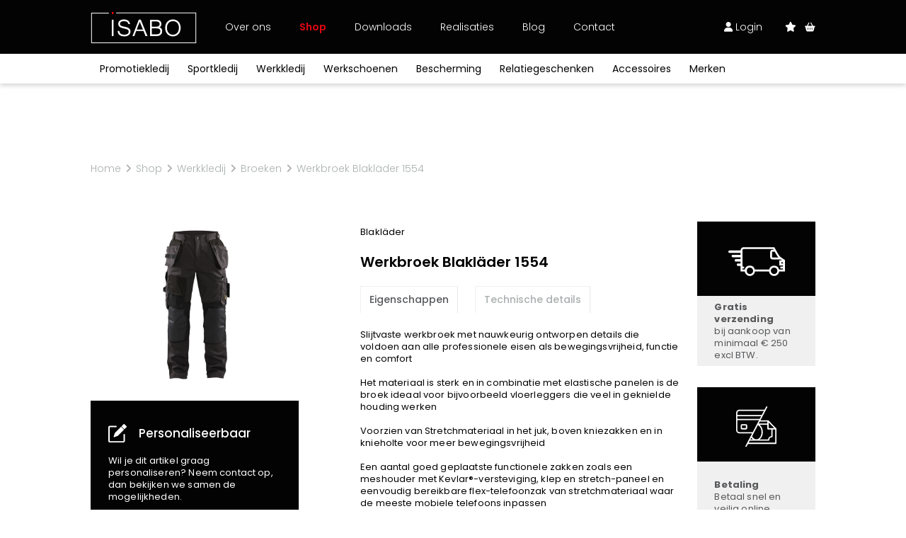

--- FILE ---
content_type: text/html; charset=UTF-8
request_url: https://www.isabo.be/nl/webshop/werkkledij/broeken-2/werkbroek-blaklader-1554-donkergrijs-25
body_size: 35095
content:
<!doctype html><html lang="nl-BE" class="no-js sticky-footer"><head> <!-- Google Tag Manager --><script>(function(w,d,s,l,i){w[l]=w[l]||[];w[l].push({'gtm.start':
new Date().getTime(),event:'gtm.js'});var f=d.getElementsByTagName(s)[0],
j=d.createElement(s),dl=l!='dataLayer'?'&l='+l:'';j.async=true;j.src=
'https://www.googletagmanager.com/gtm.js?id='+i+dl;f.parentNode.insertBefore(j,f);
})(window,document,'script','dataLayer','GTM-TD4QGS2');</script><!-- End Google Tag Manager --> <meta charset="utf-8"> <meta http-equiv="X-UA-Compatible" content="IE=edge"> <title>Werkbroek Blakläder 1554 - Isabo</title> <meta name="keywords" content=""> <meta name="description" content="Werkbroek Blakläder 1554 - Neem een kijkje in onze shop en maak je keuze uit bedrijfskledij, werkkledij of sportkledij."> <meta name="robots" content="index,follow,max-snippet:-1"> <meta name="viewport" content="width=device-width, initial-scale=1, minimal-ui"> <link rel="canonical" href="https://www.isabo.be/nl/webshop/werkkledij/broeken-2/werkbroek-blaklader-1554-donkergrijs-25"> <link rel="stylesheet" href="https://shuttle-assets-new.s3.amazonaws.com/compiled/front-821b78f73f.css"> <link rel="stylesheet" href="https://shuttle-storage.s3.amazonaws.com/startshopniv2/system/themes/theme-28a508092b.css"> <link rel="stylesheet" href="https://fonts.googleapis.com/css?family=Poppins:400,400italic,700,700italic,300,300italic,600,600italic,500,500italic,100,100italic&subset=latin"> <link rel="stylesheet" href="https://fonts.googleapis.com/css?family=Zilla+Slab:400,400italic,700,700italic&subset=latin,latin-ext"> <link rel="stylesheet" href="https://fonts.googleapis.com/css?family=Zilla+Slab+Highlight:400,400italic,700,700italic&subset=latin"> <link rel="stylesheet" href="https://fonts.googleapis.com/css?family=Poppins:400,400italic,700,700italic,300,300italic&subset=latin"> <link rel="stylesheet" href="https://fonts.googleapis.com/css?family=Poppins:400,400italic,700,700italic,300,300italic,600,600italic&subset=latin"> <script src="https://shuttle-assets-new.s3.amazonaws.com/assets/js/vendor/modernizr.min.js"></script> <script src="https://kit.fontawesome.com/f4fe980f49.js" crossorigin="anonymous"></script> <script src="https://kit.fontawesome.com/78bbb71bd9.js" crossorigin="anonymous"></script> <link rel="apple-touch-icon" sizes="57x57" href="https://shuttle-storage.s3.amazonaws.com/startshopniv2/system/favicon/apple-touch-icon-57x57.png?1640175023&v=f831f11132"><link rel="apple-touch-icon" sizes="60x60" href="https://shuttle-storage.s3.amazonaws.com/startshopniv2/system/favicon/apple-touch-icon-60x60.png?1640175023&v=f831f11132"><link rel="apple-touch-icon" sizes="72x72" href="https://shuttle-storage.s3.amazonaws.com/startshopniv2/system/favicon/apple-touch-icon-72x72.png?1640175023&v=f831f11132"><link rel="apple-touch-icon" sizes="76x76" href="https://shuttle-storage.s3.amazonaws.com/startshopniv2/system/favicon/apple-touch-icon-76x76.png?1640175023&v=f831f11132"><link rel="apple-touch-icon" sizes="114x114" href="https://shuttle-storage.s3.amazonaws.com/startshopniv2/system/favicon/apple-touch-icon-114x114.png?1640175023&v=f831f11132"><link rel="apple-touch-icon" sizes="120x120" href="https://shuttle-storage.s3.amazonaws.com/startshopniv2/system/favicon/apple-touch-icon-120x120.png?1640175023&v=f831f11132"><link rel="apple-touch-icon" sizes="144x144" href="https://shuttle-storage.s3.amazonaws.com/startshopniv2/system/favicon/apple-touch-icon-144x144.png?1640175023&v=f831f11132"><link rel="apple-touch-icon" sizes="152x152" href="https://shuttle-storage.s3.amazonaws.com/startshopniv2/system/favicon/apple-touch-icon-152x152.png?1640175023&v=f831f11132"><link rel="apple-touch-icon" sizes="180x180" href="https://shuttle-storage.s3.amazonaws.com/startshopniv2/system/favicon/apple-touch-icon-180x180.png?1640175023&v=f831f11132"><link rel="icon" type="image/png" sizes="32x32" href="https://shuttle-storage.s3.amazonaws.com/startshopniv2/system/favicon/favicon-32x32.png?1640175023&v=f831f11132"><link rel="icon" type="image/png" sizes="192x192" href="https://shuttle-storage.s3.amazonaws.com/startshopniv2/system/favicon/android-chrome-192x192.png?1640175023&v=f831f11132"><link rel="icon" type="image/png" sizes="16x16" href="https://shuttle-storage.s3.amazonaws.com/startshopniv2/system/favicon/favicon-16x16.png?1640175023&v=f831f11132"><link rel="manifest" href="https://shuttle-storage.s3.amazonaws.com/startshopniv2/system/favicon/site.webmanifest?1640175023&v=f831f11132"><link rel="mask-icon" href="https://shuttle-storage.s3.amazonaws.com/startshopniv2/system/favicon/safari-pinned-tab.svg?1640175023&v=f831f11132" color="#ffffff"><link rel="shortcut icon" href="https://shuttle-storage.s3.amazonaws.com/startshopniv2/system/favicon/favicon.ico?1640175023&v=f831f11132"><meta name="msapplication-TileColor" content="#ffffff"><meta name="msapplication-TileImage" content="https://shuttle-storage.s3.amazonaws.com/startshopniv2/system/favicon/mstile-144x144.png?1640175023&v=f831f11132"><meta name="msapplication-config" content="https://shuttle-storage.s3.amazonaws.com/startshopniv2/system/favicon/browserconfig.xml?1640175023&v=f831f11132"> <meta name="apple-mobile-web-app-title" content="Isabo"> <meta name="application-name" content="Isabo"> <meta property="og:title" content="Werkbroek Blakläder 1554 - Isabo"> <meta property="og:description" content="Werkbroek Blakläder 1554 - Neem een kijkje in onze shop en maak je keuze uit bedrijfskledij, werkkledij of sportkledij."> <meta property="og:type" content="website"> <meta property="og:url" content="https://www.isabo.be/nl/webshop/werkkledij/broeken-2/werkbroek-blaklader-1554-donkergrijs-25"> <meta property="og:site_name" content="Isabo"> <meta property="twitter:card" content="summary_large_image"> <meta property="twitter:title" content="Werkbroek Blakläder 1554 - Isabo"> <meta property="twitter:description" content="Werkbroek Blakläder 1554 - Neem een kijkje in onze shop en maak je keuze uit bedrijfskledij, werkkledij of sportkledij."> <link rel="alternate" hreflang="nl" href="https://www.isabo.be/nl/webshop/werkkledij/broeken-2/werkbroek-blaklader-1554-donkergrijs-25"> <link rel="alternate" hreflang="x-default" href="https://www.isabo.be/nl/webshop/werkkledij/broeken-2/werkbroek-blaklader-1554-donkergrijs-25"> <script type="text/javascript">
var _iub = _iub || [];
_iub.csConfiguration = {"siteId":3917372,"cookiePolicyId":36199758,"lang":"nl","storage":{"useSiteId":true}};
</script><script type="text/javascript" src="https://cs.iubenda.com/autoblocking/3917372.js"></script><script type="text/javascript" src="//cdn.iubenda.com/cs/iubenda_cs.js" charset="UTF-8" async></script></head><body> <!-- Google Tag Manager (noscript) --><noscript><iframe src="https://www.googletagmanager.com/ns.html?id=GTM-TD4QGS2"
height="0" width="0" style="display:none;visibility:hidden"></iframe></noscript><!-- End Google Tag Manager (noscript) --> <!--[if lt IE 10]> <p class="BrowseHappy">You are using an <strong>outdated</strong> browser. Please <a href="http://browsehappy.com/">upgrade your browser</a> to improve your experience.</p> <![endif]--> <div class="Page" id="page-11-variant"><div class="Wrapper" id="wrapper"><section class="Header shuttle-Block " ><div class="shuttle-Widget shuttle-TemplateWidget" id="widget-1567-91ab9b507444712c9c479fb312fb1b2a"><div class="Grid-widgetInnerCell EntityTrigger-1567" ><div class="Row"><div class="shuttle-Widget custom-style-130 custom-style-321" id="widget-2179-3194347e4f5dfadfca228ea9d0e5ec61"><div class="Grid-widgetInnerCell EntityTrigger-2179" ><div class="Row"><div class="shuttle-Widget custom-style-199" id="widget-2181-aa6d4416b7a14d20169490bcd39d42d5"><div class="Container custom-style-260"><div class="Grid-widgetInnerCell EntityTrigger-2181" ><div class="Row"><div class="shuttle-Widget-wrapGrid wrap-Grid" data-grid-cols="3"><div id="grid_911b2f2ae2" class="Grid Grid--alignMiddle"><div class="Grid-cell u-size2of12"><div class="Grid-innerCell " data-grid-cell="2/12"><div class="shuttle-Widget header-logo" id="widget-3034-d7e393c90356d9aff90de4d9a1e1ad69"><div class="Grid-widgetInnerCell EntityTrigger-3034" ><div class="Row"><a href="/nl" class=""><div class="shuttle-Element shuttle-Element--image EntityTrigger-3036 Entity-3036" alt="Isabo_Loog_Neg" title="" id="element-3036" data-url="https://shuttle-storage.s3.amazonaws.com/startshopniv2/assets/icons/Isabo_Loog_Neg.svg?1639657850&w=300&h=89" style="height:45px""><div class="FlexEmbed-object" data-asset-resize-id="3036-57b8f85d80f8b5e212c9dc813515218e" data-asset-id="103" alt="Isabo_Loog_Neg" title="" role="img" style="background-image:url( https://shuttle-storage.s3.amazonaws.com/startshopniv2/assets/icons/Isabo_Loog_Neg.svg?1639657850 );background-position:center center;background-repeat: no-repeat;background-size:contain;"></div></div></a></div></div></div></div></div><div class="Grid-cell u-size6of12"><div class="Grid-innerCell " data-grid-cell="6/12"><style>@media (max-width: 768px) {	.Nav-2183 { display: none; visibility: hidden; }	.Nav--responsive-2183 { display: block; visibility: visible; }	}	#ToggleNav-bcea35cd9a:checked ~ .ToggleNav-label {	}</style><div class="NavWrapper Nav-2183" id="element-2183"><ul class="shuttle-Element shuttle-Element--navigation Nav custom-style-navigation"><li class="Nav-item"><a href="/nl/over-ons" class="Nav-itemTarget EntityTrigger-2183-0-0 custom-style-navigation-item" >Over ons</a></li><li class="Nav-item"><a href="/nl/webshop/promotiekledij" class="Nav-itemTarget EntityTrigger-2183-0-1 custom-style-navigation-item custom-style-navigation-item-active" >Shop</a></li><li class="Nav-item"><a href="/nl/downloads" class="Nav-itemTarget EntityTrigger-2183-0-2 custom-style-navigation-item" >Downloads</a></li><li class="Nav-item"><a href="/nl/realisaties" class="Nav-itemTarget EntityTrigger-2183-0-3 custom-style-navigation-item" >Realisaties</a></li><li class="Nav-item"><a href="/nl/blog" class="Nav-itemTarget EntityTrigger-2183-0-4 custom-style-navigation-item" >Blog</a></li><li class="Nav-item"><a href="/nl/contact" class="Nav-itemTarget EntityTrigger-2183-0-5 custom-style-navigation-item" >Contact</a></li></ul></div><div class="NavWrapper NavWrapper--responsive Nav--responsive-2183 " id="element-2183"><input class="ToggleNav " id="ToggleNav-bcea35cd9a" type="checkbox" tabindex="-1" aria-hidden="true"><label class="ToggleNav-label custom-style-responsive-navigation-toggle-button" for="ToggleNav-bcea35cd9a" aria-hidden="true"></label><ul class="shuttle-Element shuttle-Element--navigation Nav Nav--stacked custom-style-responsive-navigation-dropdown"><li class="Nav-item"><a href="/nl/over-ons" class="Nav-itemTarget EntityTrigger-2183-0-0 custom-style-responsive-navigation-button" >Over ons</a></li><li class="Nav-item"><a href="/nl/webshop/promotiekledij" class="Nav-itemTarget EntityTrigger-2183-0-1 custom-style-responsive-navigation-button custom-style-responsive-navigation-button-active" >Shop</a></li><li class="Nav-item"><a href="/nl/downloads" class="Nav-itemTarget EntityTrigger-2183-0-2 custom-style-responsive-navigation-button" >Downloads</a></li><li class="Nav-item"><a href="/nl/realisaties" class="Nav-itemTarget EntityTrigger-2183-0-3 custom-style-responsive-navigation-button" >Realisaties</a></li><li class="Nav-item"><a href="/nl/blog" class="Nav-itemTarget EntityTrigger-2183-0-4 custom-style-responsive-navigation-button" >Blog</a></li><li class="Nav-item"><a href="/nl/contact" class="Nav-itemTarget EntityTrigger-2183-0-5 custom-style-responsive-navigation-button" >Contact</a></li></ul></div></div></div><div class="Grid-cell u-size4of12"><div class="Grid-innerCell " data-grid-cell="4/12"><div class="shuttle-Widget custom-style-199" id="widget-2189-c597c92ab86d5116f61f441c508e66ec"><div class="Grid-widgetInnerCell EntityTrigger-2189" ><div class="Row"><div class="shuttle-Widget-wrapGrid wrap-Grid" data-grid-cols="2"><div id="grid_4110f0af07" class="Grid Grid--withGutter-small Grid--alignMiddle u-noResize"><div class="Grid-cell u-size4of12 u-noResize"><div class="Grid-innerCell " data-grid-cell="4/12"><div class="Row"><div class="shuttle-Element shuttle-Element--button" id="element-2187"> <a href="/nl/account" class="Button EntityTrigger-2187 custom-style-263 custom-style-167 custom-style-164"><i class="fas fa-user"></i> Login</a></div></div><div class="Row"></div></div></div><div class="Grid-cell u-size8of12 u-noResize"><div class="Grid-innerCell " data-grid-cell="8/12"><div class="shuttle-Widget custom-style-199" id="widget-2192-653670b3285da09da86f4e2db99a7a40"><div class="Grid-widgetInnerCell EntityTrigger-2192" ><div class="Row"><div class="shuttle-Widget-wrapGrid wrap-Grid" data-grid-cols="2"><div id="grid_22ea953064" class="Grid Grid--withGutter-small Grid--alignMiddle u-noResize"><div class="Grid-cell u-size6of12 u-noResize"><div class="Grid-innerCell " data-grid-cell="6/12"><div class="Row"></div><div class="Row"><div class="shuttle-Element shuttle-Element--button" id="element-2186"> <a href="/nl/account/favorieten" class="Button EntityTrigger-2186 custom-style-262"><i class="fas fa-star"></i></a></div></div></div></div><div class="Grid-cell u-size6of12 u-noResize"><div class="Grid-innerCell " data-grid-cell="6/12"><div class="shuttle-BasketWidget shuttle-BasketWidget--top" id="basketWidget-2188"><div class="Row"><div class="shuttle-Element shuttle-Element--button"><a href="/nl/winkelmandje" class="Button EntityTrigger-basketToggle custom-style-basket-toggle custom-style-180"><i class="fas fa-shopping-basket"></i></a></div></div><div class="Row"><div class="shuttle-Widget shuttle-Widget--basket custom-style-basket shuttle-Widget--basketToggleable u-hidden"><div class="Row "><div class="shuttle-Widget shuttle-Widget--basketEmpty "><div class="shuttle-Element shuttle-Element--text u-marginBm"><p>Winkelmandje is leeg</p></div></div></div></div></div></div><script>
document.addEventListener( 'DOMContentLoaded', function () {
	}, false );
</script></div></div></div></div></div></div></div></div></div></div></div></div></div></div></div></div></div></div></div></div></div></div></div></div></div></div><div class="Row"><div class="shuttle-Widget custom-style-274 custom-style-324 header-bottom" id="widget-2222-ce6798bab5f70ff65c77e11360ae1dd1"><div class="Container custom-style-260"><div class="Grid-widgetInnerCell EntityTrigger-2222" ><div class="Row"><div class="shuttle-Widget custom-style-199 nav-bottom" id="widget-2224-2ad1d2966244e462528d1361d0b9233e"><div class="shuttle-Repeat-wrapGrid wrap-Grid" data-grid-cols="8"><div id="grid_bcfe4aa454" class="Grid Grid--withRowGutter u-noResize"><div class="Grid-cell u-size1of8 is-first"><div class="Grid-widgetInnerCell EntityTrigger-2224" ><div class="Row"><div class="shuttle-Element shuttle-Element--button" id="element-2226"> <a data-action="1" href="/nl/webshop/promotiekledij" class="Button EntityTrigger-2226 custom-style-273 cat" cat="7">Promotiekledij</a></div></div><div class="Row"></div></div></div><div class="Grid-cell u-size1of8 "><div class="Grid-widgetInnerCell EntityTrigger-2224" ><div class="Row"><div class="shuttle-Element shuttle-Element--button" id="element-2226"> <a data-action="2" href="/nl/webshop/sportkledij" class="Button EntityTrigger-2226 custom-style-273 cat" cat="8">Sportkledij</a></div></div><div class="Row"></div></div></div><div class="Grid-cell u-size1of8 "><div class="Grid-widgetInnerCell EntityTrigger-2224" ><div class="Row"><div class="shuttle-Element shuttle-Element--button" id="element-2226"> <a data-action="3" href="/nl/webshop/werkkledij" class="Button EntityTrigger-2226 custom-style-273 cat" cat="9">Werkkledij</a></div></div><div class="Row"></div></div></div><div class="Grid-cell u-size1of8 "><div class="Grid-widgetInnerCell EntityTrigger-2224" ><div class="Row"><div class="shuttle-Element shuttle-Element--button" id="element-2226"> <a data-action="4" href="/nl/webshop/werkschoenen" class="Button EntityTrigger-2226 custom-style-273 cat" cat="10">Werkschoenen</a></div></div><div class="Row"></div></div></div><div class="Grid-cell u-size1of8 "><div class="Grid-widgetInnerCell EntityTrigger-2224" ><div class="Row"><div class="shuttle-Element shuttle-Element--button" id="element-2226"> <a data-action="5" href="/nl/webshop/bescherming" class="Button EntityTrigger-2226 custom-style-273 cat" cat="11">Bescherming</a></div></div><div class="Row"></div></div></div><div class="Grid-cell u-size1of8 "><div class="Grid-widgetInnerCell EntityTrigger-2224" ><div class="Row"><div class="shuttle-Element shuttle-Element--button" id="element-2226"> <a data-action="6" href="/nl/webshop/relatiegeschenken" class="Button EntityTrigger-2226 custom-style-273 cat" cat="12">Relatiegeschenken</a></div></div><div class="Row"></div></div></div><div class="Grid-cell u-size1of8 "><div class="Grid-widgetInnerCell EntityTrigger-2224" ><div class="Row"><div class="shuttle-Element shuttle-Element--button" id="element-2226"> <a data-action="7" href="/nl/webshop/accessoires" class="Button EntityTrigger-2226 custom-style-273 cat" cat="13">Accessoires</a></div></div><div class="Row"></div></div></div><div class="Grid-cell u-size1of8 is-last"><div class="Grid-widgetInnerCell EntityTrigger-2224" ><div class="Row"></div><div class="Row"><div class="shuttle-Element shuttle-Element--button" id="element-3792"> <a href="/nl/webshop?in_brand=11" class="Button EntityTrigger-3792 custom-style-273 cat" cat="15">Merken</a></div></div></div></div></div></div></div></div></div></div></div></div><div class="Row"></div><div class="Row"><div class="shuttle-Widget custom-style-337 nav-cats" id="widget-3396-42f08ef485582b8a656047c68145e8d7"><div class="Container "><div class="Row"><div class="Grid-widgetInnerCell EntityTrigger-3396" ><div class="Row"><div class="shuttle-Widget custom-style-335 nav-cat" id="widget-3398-2116cc7300d915f19795bc3639a4e5db" cat="7"><div class="Grid-widgetInnerCell EntityTrigger-3398" ><div class="Row"></div><div class="Row"></div><div class="Row"><div class="shuttle-Widget dropdown" id="widget-3782-be74a71afdbdbea43654822f7ddd0691"><div class="Grid-widgetInnerCell EntityTrigger-3782" ><div class="Row"><div class="shuttle-Element shuttle-Element--title" id="element-3787"><h2 class="custom-style-h3">Promotiekledij</h2></div></div><div class="Row"><div class="shuttle-Widget nav-subcat-dest" id="widget-3785-d2b0128c4c968c203192e87be2959178"><div class="Grid-widgetInnerCell EntityTrigger-3785" ><div class="Row"><div class="shuttle-Element shuttle-Element--button" id="element-3788"> <a href="javascript:;" class="Button EntityTrigger-3788 custom-style-336"></a></div></div></div></div></div></div></div></div></div></div></div></div></div><div class="Row"><div class="Grid-widgetInnerCell EntityTrigger-3396" ><div class="Row"><div class="shuttle-Widget custom-style-335 nav-cat" id="widget-3398-2116cc7300d915f19795bc3639a4e5db" cat="8"><div class="Grid-widgetInnerCell EntityTrigger-3398" ><div class="Row"></div><div class="Row"></div><div class="Row"><div class="shuttle-Widget dropdown" id="widget-3782-be74a71afdbdbea43654822f7ddd0691"><div class="Grid-widgetInnerCell EntityTrigger-3782" ><div class="Row"><div class="shuttle-Element shuttle-Element--title" id="element-3787"><h2 class="custom-style-h3">Sportkledij</h2></div></div><div class="Row"><div class="shuttle-Widget nav-subcat-dest" id="widget-3785-d2b0128c4c968c203192e87be2959178"><div class="Grid-widgetInnerCell EntityTrigger-3785" ><div class="Row"><div class="shuttle-Element shuttle-Element--button" id="element-3788"> <a href="javascript:;" class="Button EntityTrigger-3788 custom-style-336"></a></div></div></div></div></div></div></div></div></div></div></div></div></div><div class="Row"><div class="Grid-widgetInnerCell EntityTrigger-3396" ><div class="Row"><div class="shuttle-Widget custom-style-335 nav-cat" id="widget-3398-2116cc7300d915f19795bc3639a4e5db" cat="9"><div class="Grid-widgetInnerCell EntityTrigger-3398" ><div class="Row"></div><div class="Row"></div><div class="Row"><div class="shuttle-Widget dropdown" id="widget-3782-be74a71afdbdbea43654822f7ddd0691"><div class="Grid-widgetInnerCell EntityTrigger-3782" ><div class="Row"><div class="shuttle-Element shuttle-Element--title" id="element-3787"><h2 class="custom-style-h3">Werkkledij</h2></div></div><div class="Row"><div class="shuttle-Widget nav-subcat-dest" id="widget-3785-d2b0128c4c968c203192e87be2959178"><div class="Grid-widgetInnerCell EntityTrigger-3785" ><div class="Row"><div class="shuttle-Element shuttle-Element--button" id="element-3788"> <a href="javascript:;" class="Button EntityTrigger-3788 custom-style-336"></a></div></div></div></div></div></div></div></div></div></div></div></div></div><div class="Row"><div class="Grid-widgetInnerCell EntityTrigger-3396" ><div class="Row"><div class="shuttle-Widget custom-style-335 nav-cat" id="widget-3398-2116cc7300d915f19795bc3639a4e5db" cat="10"><div class="Grid-widgetInnerCell EntityTrigger-3398" ><div class="Row"></div><div class="Row"></div><div class="Row"><div class="shuttle-Widget dropdown" id="widget-3782-be74a71afdbdbea43654822f7ddd0691"><div class="Grid-widgetInnerCell EntityTrigger-3782" ><div class="Row"><div class="shuttle-Element shuttle-Element--title" id="element-3787"><h2 class="custom-style-h3">Werkschoenen</h2></div></div><div class="Row"><div class="shuttle-Widget nav-subcat-dest" id="widget-3785-d2b0128c4c968c203192e87be2959178"><div class="Grid-widgetInnerCell EntityTrigger-3785" ><div class="Row"><div class="shuttle-Element shuttle-Element--button" id="element-3788"> <a href="javascript:;" class="Button EntityTrigger-3788 custom-style-336"></a></div></div></div></div></div></div></div></div></div></div></div></div></div><div class="Row"><div class="Grid-widgetInnerCell EntityTrigger-3396" ><div class="Row"><div class="shuttle-Widget custom-style-335 nav-cat" id="widget-3398-2116cc7300d915f19795bc3639a4e5db" cat="11"><div class="Grid-widgetInnerCell EntityTrigger-3398" ><div class="Row"></div><div class="Row"></div><div class="Row"><div class="shuttle-Widget dropdown" id="widget-3782-be74a71afdbdbea43654822f7ddd0691"><div class="Grid-widgetInnerCell EntityTrigger-3782" ><div class="Row"><div class="shuttle-Element shuttle-Element--title" id="element-3787"><h2 class="custom-style-h3">Bescherming</h2></div></div><div class="Row"><div class="shuttle-Widget nav-subcat-dest" id="widget-3785-d2b0128c4c968c203192e87be2959178"><div class="Grid-widgetInnerCell EntityTrigger-3785" ><div class="Row"><div class="shuttle-Element shuttle-Element--button" id="element-3788"> <a href="javascript:;" class="Button EntityTrigger-3788 custom-style-336"></a></div></div></div></div></div></div></div></div></div></div></div></div></div><div class="Row"><div class="Grid-widgetInnerCell EntityTrigger-3396" ><div class="Row"><div class="shuttle-Widget custom-style-335 nav-cat" id="widget-3398-2116cc7300d915f19795bc3639a4e5db" cat="12"><div class="Grid-widgetInnerCell EntityTrigger-3398" ><div class="Row"></div><div class="Row"></div><div class="Row"><div class="shuttle-Widget dropdown" id="widget-3782-be74a71afdbdbea43654822f7ddd0691"><div class="Grid-widgetInnerCell EntityTrigger-3782" ><div class="Row"><div class="shuttle-Element shuttle-Element--title" id="element-3787"><h2 class="custom-style-h3">Relatiegeschenken</h2></div></div><div class="Row"><div class="shuttle-Widget nav-subcat-dest" id="widget-3785-d2b0128c4c968c203192e87be2959178"><div class="Grid-widgetInnerCell EntityTrigger-3785" ><div class="Row"><div class="shuttle-Element shuttle-Element--button" id="element-3788"> <a href="javascript:;" class="Button EntityTrigger-3788 custom-style-336"></a></div></div></div></div></div></div></div></div></div></div></div></div></div><div class="Row"><div class="Grid-widgetInnerCell EntityTrigger-3396" ><div class="Row"><div class="shuttle-Widget custom-style-335 nav-cat" id="widget-3398-2116cc7300d915f19795bc3639a4e5db" cat="13"><div class="Grid-widgetInnerCell EntityTrigger-3398" ><div class="Row"></div><div class="Row"></div><div class="Row"><div class="shuttle-Widget dropdown" id="widget-3782-be74a71afdbdbea43654822f7ddd0691"><div class="Grid-widgetInnerCell EntityTrigger-3782" ><div class="Row"><div class="shuttle-Element shuttle-Element--title" id="element-3787"><h2 class="custom-style-h3">Accessoires</h2></div></div><div class="Row"><div class="shuttle-Widget nav-subcat-dest" id="widget-3785-d2b0128c4c968c203192e87be2959178"><div class="Grid-widgetInnerCell EntityTrigger-3785" ><div class="Row"><div class="shuttle-Element shuttle-Element--button" id="element-3788"> <a href="javascript:;" class="Button EntityTrigger-3788 custom-style-336"></a></div></div></div></div></div></div></div></div></div></div></div></div></div><div class="Row"><div class="Grid-widgetInnerCell EntityTrigger-3396" ><div class="Row"><div class="shuttle-Widget custom-style-335 nav-cat" id="widget-3398-2116cc7300d915f19795bc3639a4e5db" cat="15"><div class="Grid-widgetInnerCell EntityTrigger-3398" ><div class="Row"></div><div class="Row"><div class="shuttle-Widget custom-style-335 subnav-brands subnav" id="widget-3400-4d2b68c338813eb5c426af6f2277fd31"><div class="Grid-widgetInnerCell EntityTrigger-3400" ><div class="Row"><div class="shuttle-Widget-wrapGrid wrap-Grid" data-grid-cols="2"><div id="grid_3e208c0b62" class="Grid Grid--withGutter"><div class="Grid-cell u-size4of12"><div class="Grid-innerCell " data-grid-cell="4/12"><div class="Row"><div class="shuttle-Element shuttle-Element--title" id="element-3402"><h2 class="custom-style-h3">Exclusief bij ISABO</h2></div></div><div class="Row"><div class="shuttle-Widget nav-subcats" id="widget-3403-5f83325fffd664d7956e79834359b8bf"><div class="Row Row--withGutter-xsmall"><div class="Grid-widgetInnerCell EntityTrigger-3403" ><div class="Row"><div class="shuttle-Element shuttle-Element--button" id="element-3405"> <a data-action="8" href="/nl/webshop?in_brand=37" class="Button EntityTrigger-3405 custom-style-336">Stanley/Stella</a></div></div></div></div><div class="Row Row--withGutter-xsmall"><div class="Grid-widgetInnerCell EntityTrigger-3403" ><div class="Row"><div class="shuttle-Element shuttle-Element--button" id="element-3405"> <a data-action="9" href="/nl/webshop?in_brand=33" class="Button EntityTrigger-3405 custom-style-336">Craft</a></div></div></div></div><div class="Row"><div class="Grid-widgetInnerCell EntityTrigger-3403" ><div class="Row"><div class="shuttle-Element shuttle-Element--button" id="element-3405"> <a data-action="10" href="/nl/webshop?in_brand=11" class="Button EntityTrigger-3405 custom-style-336">Harvest</a></div></div></div></div></div></div></div></div><div class="Grid-cell u-size8of12"><div class="Grid-innerCell " data-grid-cell="8/12"><div class="shuttle-Widget" id="widget-3406-086bb151b959cc8411cae8c76e3a5c62"><div class="Grid-widgetInnerCell EntityTrigger-3406" ><div class="Row"><div class="shuttle-Element shuttle-Element--title" id="element-3408"><h2 class="custom-style-h3">Alle merken</h2></div></div><div class="Row"><div class="shuttle-Widget nav-subcats" id="widget-3409-a1a8b670f11b696819ee5fc649c919d1"><div class="shuttle-Repeat-wrapGrid wrap-Grid" data-grid-cols="4"><div id="grid_8865fa7936" class="Grid Grid--withGutter Grid--withRowGutter-xsmall"><div class="Grid-cell u-size1of4 is-first"><div class="Grid-widgetInnerCell EntityTrigger-3409" ><div class="Row"><div class="shuttle-Element shuttle-Element--button" id="element-3411"> <a data-action="11" href="/nl/webshop?in_brand=17" class="Button EntityTrigger-3411 custom-style-336">30 Seven</a></div></div></div></div><div class="Grid-cell u-size1of4 "><div class="Grid-widgetInnerCell EntityTrigger-3409" ><div class="Row"><div class="shuttle-Element shuttle-Element--button" id="element-3411"> <a data-action="12" href="/nl/webshop?in_brand=5" class="Button EntityTrigger-3411 custom-style-336">B&C</a></div></div></div></div><div class="Grid-cell u-size1of4 "><div class="Grid-widgetInnerCell EntityTrigger-3409" ><div class="Row"><div class="shuttle-Element shuttle-Element--button" id="element-3411"> <a data-action="13" href="/nl/webshop?in_brand=26" class="Button EntityTrigger-3411 custom-style-336">Babybugz</a></div></div></div></div><div class="Grid-cell u-size1of4 is-last"><div class="Grid-widgetInnerCell EntityTrigger-3409" ><div class="Row"><div class="shuttle-Element shuttle-Element--button" id="element-3411"> <a data-action="14" href="/nl/webshop?in_brand=28" class="Button EntityTrigger-3411 custom-style-336">BagBase</a></div></div></div></div></div></div><div class="shuttle-Repeat-wrapGrid wrap-Grid" data-grid-cols="4"><div id="grid_8865fa7936" class="Grid Grid--withGutter Grid--withRowGutter-xsmall"><div class="Grid-cell u-size1of4 is-first"><div class="Grid-widgetInnerCell EntityTrigger-3409" ><div class="Row"><div class="shuttle-Element shuttle-Element--button" id="element-3411"> <a data-action="15" href="/nl/webshop?in_brand=35" class="Button EntityTrigger-3411 custom-style-336">BasicLine</a></div></div></div></div><div class="Grid-cell u-size1of4 "><div class="Grid-widgetInnerCell EntityTrigger-3409" ><div class="Row"><div class="shuttle-Element shuttle-Element--button" id="element-3411"> <a data-action="16" href="/nl/webshop?in_brand=29" class="Button EntityTrigger-3411 custom-style-336">Bata</a></div></div></div></div><div class="Grid-cell u-size1of4 "><div class="Grid-widgetInnerCell EntityTrigger-3409" ><div class="Row"><div class="shuttle-Element shuttle-Element--button" id="element-3411"> <a data-action="17" href="/nl/webshop?in_brand=30" class="Button EntityTrigger-3411 custom-style-336">Beechfield</a></div></div></div></div><div class="Grid-cell u-size1of4 is-last"><div class="Grid-widgetInnerCell EntityTrigger-3409" ><div class="Row"><div class="shuttle-Element shuttle-Element--button" id="element-3411"> <a data-action="18" href="/nl/webshop?in_brand=36" class="Button EntityTrigger-3411 custom-style-336">Blakläder</a></div></div></div></div></div></div><div class="shuttle-Repeat-wrapGrid wrap-Grid" data-grid-cols="4"><div id="grid_8865fa7936" class="Grid Grid--withGutter Grid--withRowGutter-xsmall"><div class="Grid-cell u-size1of4 is-first"><div class="Grid-widgetInnerCell EntityTrigger-3409" ><div class="Row"><div class="shuttle-Element shuttle-Element--button" id="element-3411"> <a data-action="19" href="/nl/webshop?in_brand=16" class="Button EntityTrigger-3411 custom-style-336">Claude</a></div></div></div></div><div class="Grid-cell u-size1of4 "><div class="Grid-widgetInnerCell EntityTrigger-3409" ><div class="Row"><div class="shuttle-Element shuttle-Element--button" id="element-3411"> <a data-action="20" href="/nl/webshop?in_brand=33" class="Button EntityTrigger-3411 custom-style-336">Craft</a></div></div></div></div><div class="Grid-cell u-size1of4 "><div class="Grid-widgetInnerCell EntityTrigger-3409" ><div class="Row"><div class="shuttle-Element shuttle-Element--button" id="element-3411"> <a data-action="21" href="/nl/webshop?in_brand=47" class="Button EntityTrigger-3411 custom-style-336">CrossHatch </a></div></div></div></div><div class="Grid-cell u-size1of4 is-last"><div class="Grid-widgetInnerCell EntityTrigger-3409" ><div class="Row"><div class="shuttle-Element shuttle-Element--button" id="element-3411"> <a data-action="22" href="/nl/webshop?in_brand=44" class="Button EntityTrigger-3411 custom-style-336">Designed To Work</a></div></div></div></div></div></div><div class="shuttle-Repeat-wrapGrid wrap-Grid" data-grid-cols="4"><div id="grid_8865fa7936" class="Grid Grid--withGutter Grid--withRowGutter-xsmall"><div class="Grid-cell u-size1of4 is-first"><div class="Grid-widgetInnerCell EntityTrigger-3409" ><div class="Row"><div class="shuttle-Element shuttle-Element--button" id="element-3411"> <a data-action="23" href="/nl/webshop?in_brand=50" class="Button EntityTrigger-3411 custom-style-336">Diadora</a></div></div></div></div><div class="Grid-cell u-size1of4 "><div class="Grid-widgetInnerCell EntityTrigger-3409" ><div class="Row"><div class="shuttle-Element shuttle-Element--button" id="element-3411"> <a data-action="24" href="/nl/webshop?in_brand=22" class="Button EntityTrigger-3411 custom-style-336">Dunlop</a></div></div></div></div><div class="Grid-cell u-size1of4 "><div class="Grid-widgetInnerCell EntityTrigger-3409" ><div class="Row"><div class="shuttle-Element shuttle-Element--button" id="element-3411"> <a data-action="25" href="/nl/webshop?in_brand=24" class="Button EntityTrigger-3411 custom-style-336">Edge Safety</a></div></div></div></div><div class="Grid-cell u-size1of4 is-last"><div class="Grid-widgetInnerCell EntityTrigger-3409" ><div class="Row"><div class="shuttle-Element shuttle-Element--button" id="element-3411"> <a data-action="26" href="/nl/webshop?in_brand=31" class="Button EntityTrigger-3411 custom-style-336">Haix</a></div></div></div></div></div></div><div class="shuttle-Repeat-wrapGrid wrap-Grid" data-grid-cols="4"><div id="grid_8865fa7936" class="Grid Grid--withGutter Grid--withRowGutter-xsmall"><div class="Grid-cell u-size1of4 is-first"><div class="Grid-widgetInnerCell EntityTrigger-3409" ><div class="Row"><div class="shuttle-Element shuttle-Element--button" id="element-3411"> <a data-action="27" href="/nl/webshop?in_brand=11" class="Button EntityTrigger-3411 custom-style-336">Harvest</a></div></div></div></div><div class="Grid-cell u-size1of4 "><div class="Grid-widgetInnerCell EntityTrigger-3409" ><div class="Row"><div class="shuttle-Element shuttle-Element--button" id="element-3411"> <a data-action="28" href="/nl/webshop?in_brand=49" class="Button EntityTrigger-3411 custom-style-336">Heckel</a></div></div></div></div><div class="Grid-cell u-size1of4 "><div class="Grid-widgetInnerCell EntityTrigger-3409" ><div class="Row"><div class="shuttle-Element shuttle-Element--button" id="element-3411"> <a data-action="29" href="/nl/webshop?in_brand=39" class="Button EntityTrigger-3411 custom-style-336">Honeywell </a></div></div></div></div><div class="Grid-cell u-size1of4 is-last"><div class="Grid-widgetInnerCell EntityTrigger-3409" ><div class="Row"><div class="shuttle-Element shuttle-Element--button" id="element-3411"> <a data-action="30" href="/nl/webshop?in_brand=48" class="Button EntityTrigger-3411 custom-style-336">Hydrowear</a></div></div></div></div></div></div><div class="shuttle-Repeat-wrapGrid wrap-Grid" data-grid-cols="4"><div id="grid_8865fa7936" class="Grid Grid--withGutter Grid--withRowGutter-xsmall"><div class="Grid-cell u-size1of4 is-first"><div class="Grid-widgetInnerCell EntityTrigger-3409" ><div class="Row"><div class="shuttle-Element shuttle-Element--button" id="element-3411"> <a data-action="31" href="/nl/webshop?in_brand=19" class="Button EntityTrigger-3411 custom-style-336">Jassz</a></div></div></div></div><div class="Grid-cell u-size1of4 "><div class="Grid-widgetInnerCell EntityTrigger-3409" ><div class="Row"><div class="shuttle-Element shuttle-Element--button" id="element-3411"> <a data-action="32" href="/nl/webshop?in_brand=43" class="Button EntityTrigger-3411 custom-style-336">Kariban</a></div></div></div></div><div class="Grid-cell u-size1of4 "><div class="Grid-widgetInnerCell EntityTrigger-3409" ><div class="Row"><div class="shuttle-Element shuttle-Element--button" id="element-3411"> <a data-action="33" href="/nl/webshop?in_brand=18" class="Button EntityTrigger-3411 custom-style-336">Lemaitre</a></div></div></div></div><div class="Grid-cell u-size1of4 is-last"><div class="Grid-widgetInnerCell EntityTrigger-3409" ><div class="Row"><div class="shuttle-Element shuttle-Element--button" id="element-3411"> <a data-action="34" href="/nl/webshop?in_brand=25" class="Button EntityTrigger-3411 custom-style-336">M-Safe</a></div></div></div></div></div></div><div class="shuttle-Repeat-wrapGrid wrap-Grid" data-grid-cols="4"><div id="grid_8865fa7936" class="Grid Grid--withGutter Grid--withRowGutter-xsmall"><div class="Grid-cell u-size1of4 is-first"><div class="Grid-widgetInnerCell EntityTrigger-3409" ><div class="Row"><div class="shuttle-Element shuttle-Element--button" id="element-3411"> <a data-action="35" href="/nl/webshop?in_brand=23" class="Button EntityTrigger-3411 custom-style-336">OXXA</a></div></div></div></div><div class="Grid-cell u-size1of4 "><div class="Grid-widgetInnerCell EntityTrigger-3409" ><div class="Row"><div class="shuttle-Element shuttle-Element--button" id="element-3411"> <a data-action="36" href="/nl/webshop?in_brand=20" class="Button EntityTrigger-3411 custom-style-336">Premier</a></div></div></div></div><div class="Grid-cell u-size1of4 "><div class="Grid-widgetInnerCell EntityTrigger-3409" ><div class="Row"><div class="shuttle-Element shuttle-Element--button" id="element-3411"> <a data-action="37" href="/nl/webshop?in_brand=7" class="Button EntityTrigger-3411 custom-style-336">Printer</a></div></div></div></div><div class="Grid-cell u-size1of4 is-last"><div class="Grid-widgetInnerCell EntityTrigger-3409" ><div class="Row"><div class="shuttle-Element shuttle-Element--button" id="element-3411"> <a data-action="38" href="/nl/webshop?in_brand=12" class="Button EntityTrigger-3411 custom-style-336">ProAct</a></div></div></div></div></div></div><div class="shuttle-Repeat-wrapGrid wrap-Grid" data-grid-cols="4"><div id="grid_8865fa7936" class="Grid Grid--withGutter Grid--withRowGutter-xsmall"><div class="Grid-cell u-size1of4 is-first"><div class="Grid-widgetInnerCell EntityTrigger-3409" ><div class="Row"><div class="shuttle-Element shuttle-Element--button" id="element-3411"> <a data-action="39" href="/nl/webshop?in_brand=13" class="Button EntityTrigger-3411 custom-style-336">Projob</a></div></div></div></div><div class="Grid-cell u-size1of4 "><div class="Grid-widgetInnerCell EntityTrigger-3409" ><div class="Row"><div class="shuttle-Element shuttle-Element--button" id="element-3411"> <a data-action="40" href="/nl/webshop?in_brand=8" class="Button EntityTrigger-3411 custom-style-336">Promodoro</a></div></div></div></div><div class="Grid-cell u-size1of4 "><div class="Grid-widgetInnerCell EntityTrigger-3409" ><div class="Row"><div class="shuttle-Element shuttle-Element--button" id="element-3411"> <a data-action="41" href="/nl/webshop?in_brand=40" class="Button EntityTrigger-3411 custom-style-336">Result</a></div></div></div></div><div class="Grid-cell u-size1of4 is-last"><div class="Grid-widgetInnerCell EntityTrigger-3409" ><div class="Row"><div class="shuttle-Element shuttle-Element--button" id="element-3411"> <a data-action="42" href="/nl/webshop?in_brand=21" class="Button EntityTrigger-3411 custom-style-336">Safety Jogger</a></div></div></div></div></div></div><div class="shuttle-Repeat-wrapGrid wrap-Grid" data-grid-cols="4"><div id="grid_8865fa7936" class="Grid Grid--withGutter Grid--withRowGutter-xsmall"><div class="Grid-cell u-size1of4 is-first"><div class="Grid-widgetInnerCell EntityTrigger-3409" ><div class="Row"><div class="shuttle-Element shuttle-Element--button" id="element-3411"> <a data-action="43" href="/nl/webshop?in_brand=41" class="Button EntityTrigger-3411 custom-style-336">Shugon </a></div></div></div></div><div class="Grid-cell u-size1of4 "><div class="Grid-widgetInnerCell EntityTrigger-3409" ><div class="Row"><div class="shuttle-Element shuttle-Element--button" id="element-3411"> <a data-action="44" href="/nl/webshop?in_brand=9" class="Button EntityTrigger-3411 custom-style-336">Sioen</a></div></div></div></div><div class="Grid-cell u-size1of4 "><div class="Grid-widgetInnerCell EntityTrigger-3409" ><div class="Row"><div class="shuttle-Element shuttle-Element--button" id="element-3411"> <a data-action="45" href="/nl/webshop?in_brand=10" class="Button EntityTrigger-3411 custom-style-336">Spiro</a></div></div></div></div><div class="Grid-cell u-size1of4 is-last"><div class="Grid-widgetInnerCell EntityTrigger-3409" ><div class="Row"><div class="shuttle-Element shuttle-Element--button" id="element-3411"> <a data-action="46" href="/nl/webshop?in_brand=37" class="Button EntityTrigger-3411 custom-style-336">Stanley/Stella</a></div></div></div></div></div></div><div class="shuttle-Repeat-wrapGrid wrap-Grid" data-grid-cols="4"><div id="grid_8865fa7936" class="Grid Grid--withGutter Grid--withRowGutter-xsmall"><div class="Grid-cell u-size1of4 is-first"><div class="Grid-widgetInnerCell EntityTrigger-3409" ><div class="Row"><div class="shuttle-Element shuttle-Element--button" id="element-3411"> <a data-action="47" href="/nl/webshop?in_brand=45" class="Button EntityTrigger-3411 custom-style-336">TowelCity</a></div></div></div></div><div class="Grid-cell u-size1of4 "><div class="Grid-widgetInnerCell EntityTrigger-3409" ><div class="Row"><div class="shuttle-Element shuttle-Element--button" id="element-3411"> <a data-action="48" href="/nl/webshop?in_brand=15" class="Button EntityTrigger-3411 custom-style-336">YOKO</a></div></div></div></div></div></div></div></div></div></div></div></div></div></div></div></div></div></div><div class="Row"><div class="shuttle-Widget dropdown" id="widget-3782-be74a71afdbdbea43654822f7ddd0691"><div class="Grid-widgetInnerCell EntityTrigger-3782" ><div class="Row"><div class="shuttle-Element shuttle-Element--title" id="element-3787"><h2 class="custom-style-h3">Merken</h2></div></div><div class="Row"><div class="shuttle-Widget nav-subcat-dest" id="widget-3785-d2b0128c4c968c203192e87be2959178"><div class="Grid-widgetInnerCell EntityTrigger-3785" ><div class="Row"><div class="shuttle-Element shuttle-Element--button" id="element-3788"> <a href="javascript:;" class="Button EntityTrigger-3788 custom-style-336"></a></div></div></div></div></div></div></div></div></div></div></div></div></div></div></div></div><div class="Row"><div class="shuttle-Widget custom-style-197" id="widget-3777-8f61769e0f3593c997ed90c4d6c3601f"><div class="Grid-widgetInnerCell EntityTrigger-3777" ><div class="Row"><div class="shuttle-Widget nav-subcats-fake" id="widget-3779-e8b2fe978b1d868ce346be23f4a40895"><div class="shuttle-Repeat-wrapGrid wrap-Grid" data-grid-cols="4"><div id="grid_5b1e0a996d" class="Grid Grid--withGutter Grid--withRowGutter-xsmall"><div class="Grid-cell u-size1of4 is-first"><div class="Grid-widgetInnerCell EntityTrigger-3779" ><div class="Row"><div class="shuttle-Element shuttle-Element--button" id="element-3781"> <a data-action="49" href="/nl/webshop/promotiekledij/t-shirts-1" class="Button EntityTrigger-3781 custom-style-336 subitem" cat="7">T-shirts</a></div></div></div></div><div class="Grid-cell u-size1of4 "><div class="Grid-widgetInnerCell EntityTrigger-3779" ><div class="Row"><div class="shuttle-Element shuttle-Element--button" id="element-3781"> <a data-action="50" href="/nl/webshop/promotiekledij/polos-1" class="Button EntityTrigger-3781 custom-style-336 subitem" cat="7">Polo's</a></div></div></div></div><div class="Grid-cell u-size1of4 "><div class="Grid-widgetInnerCell EntityTrigger-3779" ><div class="Row"><div class="shuttle-Element shuttle-Element--button" id="element-3781"> <a data-action="51" href="/nl/webshop/promotiekledij/hoodies-1" class="Button EntityTrigger-3781 custom-style-336 subitem" cat="7">Hoodies</a></div></div></div></div><div class="Grid-cell u-size1of4 is-last"><div class="Grid-widgetInnerCell EntityTrigger-3779" ><div class="Row"><div class="shuttle-Element shuttle-Element--button" id="element-3781"> <a data-action="52" href="/nl/webshop/promotiekledij/sweaters-1" class="Button EntityTrigger-3781 custom-style-336 subitem" cat="7">Sweaters</a></div></div></div></div></div></div><div class="shuttle-Repeat-wrapGrid wrap-Grid" data-grid-cols="4"><div id="grid_5b1e0a996d" class="Grid Grid--withGutter Grid--withRowGutter-xsmall"><div class="Grid-cell u-size1of4 is-first"><div class="Grid-widgetInnerCell EntityTrigger-3779" ><div class="Row"><div class="shuttle-Element shuttle-Element--button" id="element-3781"> <a data-action="53" href="/nl/webshop/promotiekledij/fleeces-1" class="Button EntityTrigger-3781 custom-style-336 subitem" cat="7">Fleeces</a></div></div></div></div><div class="Grid-cell u-size1of4 "><div class="Grid-widgetInnerCell EntityTrigger-3779" ><div class="Row"><div class="shuttle-Element shuttle-Element--button" id="element-3781"> <a data-action="54" href="/nl/webshop/promotiekledij/coll-roule-1" class="Button EntityTrigger-3781 custom-style-336 subitem" cat="7">Coll roulé</a></div></div></div></div><div class="Grid-cell u-size1of4 "><div class="Grid-widgetInnerCell EntityTrigger-3779" ><div class="Row"><div class="shuttle-Element shuttle-Element--button" id="element-3781"> <a data-action="55" href="/nl/webshop/promotiekledij/jassen-vesten-1" class="Button EntityTrigger-3781 custom-style-336 subitem" cat="7">Jassen & vesten</a></div></div></div></div><div class="Grid-cell u-size1of4 is-last"><div class="Grid-widgetInnerCell EntityTrigger-3779" ><div class="Row"><div class="shuttle-Element shuttle-Element--button" id="element-3781"> <a data-action="56" href="/nl/webshop/promotiekledij/softshells-1" class="Button EntityTrigger-3781 custom-style-336 subitem" cat="7">Softshells</a></div></div></div></div></div></div><div class="shuttle-Repeat-wrapGrid wrap-Grid" data-grid-cols="4"><div id="grid_5b1e0a996d" class="Grid Grid--withGutter Grid--withRowGutter-xsmall"><div class="Grid-cell u-size1of4 is-first"><div class="Grid-widgetInnerCell EntityTrigger-3779" ><div class="Row"><div class="shuttle-Element shuttle-Element--button" id="element-3781"> <a data-action="57" href="/nl/webshop/promotiekledij/bodywarmers-1" class="Button EntityTrigger-3781 custom-style-336 subitem" cat="7">Bodywarmers</a></div></div></div></div><div class="Grid-cell u-size1of4 "><div class="Grid-widgetInnerCell EntityTrigger-3779" ><div class="Row"><div class="shuttle-Element shuttle-Element--button" id="element-3781"> <a data-action="58" href="/nl/webshop/sportkledij/t-shirts-2" class="Button EntityTrigger-3781 custom-style-336 subitem" cat="8">T-shirts</a></div></div></div></div><div class="Grid-cell u-size1of4 "><div class="Grid-widgetInnerCell EntityTrigger-3779" ><div class="Row"><div class="shuttle-Element shuttle-Element--button" id="element-3781"> <a data-action="59" href="/nl/webshop/sportkledij/polos-2" class="Button EntityTrigger-3781 custom-style-336 subitem" cat="8">Polo's</a></div></div></div></div><div class="Grid-cell u-size1of4 is-last"><div class="Grid-widgetInnerCell EntityTrigger-3779" ><div class="Row"><div class="shuttle-Element shuttle-Element--button" id="element-3781"> <a data-action="60" href="/nl/webshop/sportkledij/hoodies-2" class="Button EntityTrigger-3781 custom-style-336 subitem" cat="8">Hoodies</a></div></div></div></div></div></div><div class="shuttle-Repeat-wrapGrid wrap-Grid" data-grid-cols="4"><div id="grid_5b1e0a996d" class="Grid Grid--withGutter Grid--withRowGutter-xsmall"><div class="Grid-cell u-size1of4 is-first"><div class="Grid-widgetInnerCell EntityTrigger-3779" ><div class="Row"><div class="shuttle-Element shuttle-Element--button" id="element-3781"> <a data-action="61" href="/nl/webshop/sportkledij/sweaters-2" class="Button EntityTrigger-3781 custom-style-336 subitem" cat="8">Sweaters</a></div></div></div></div><div class="Grid-cell u-size1of4 "><div class="Grid-widgetInnerCell EntityTrigger-3779" ><div class="Row"><div class="shuttle-Element shuttle-Element--button" id="element-3781"> <a data-action="62" href="/nl/webshop/sportkledij/broeken-1" class="Button EntityTrigger-3781 custom-style-336 subitem" cat="8">Broeken</a></div></div></div></div><div class="Grid-cell u-size1of4 "><div class="Grid-widgetInnerCell EntityTrigger-3779" ><div class="Row"><div class="shuttle-Element shuttle-Element--button" id="element-3781"> <a data-action="63" href="/nl/webshop/sportkledij/schoenen-1" class="Button EntityTrigger-3781 custom-style-336 subitem" cat="8">Schoenen</a></div></div></div></div><div class="Grid-cell u-size1of4 is-last"><div class="Grid-widgetInnerCell EntityTrigger-3779" ><div class="Row"><div class="shuttle-Element shuttle-Element--button" id="element-3781"> <a data-action="64" href="/nl/webshop/sportkledij/sokken-1" class="Button EntityTrigger-3781 custom-style-336 subitem" cat="8">Sokken</a></div></div></div></div></div></div><div class="shuttle-Repeat-wrapGrid wrap-Grid" data-grid-cols="4"><div id="grid_5b1e0a996d" class="Grid Grid--withGutter Grid--withRowGutter-xsmall"><div class="Grid-cell u-size1of4 is-first"><div class="Grid-widgetInnerCell EntityTrigger-3779" ><div class="Row"><div class="shuttle-Element shuttle-Element--button" id="element-3781"> <a data-action="65" href="/nl/webshop/sportkledij/ondergoed-1" class="Button EntityTrigger-3781 custom-style-336 subitem" cat="8">Ondergoed</a></div></div></div></div><div class="Grid-cell u-size1of4 "><div class="Grid-widgetInnerCell EntityTrigger-3779" ><div class="Row"><div class="shuttle-Element shuttle-Element--button" id="element-3781"> <a data-action="66" href="/nl/webshop/sportkledij/sportaccessoires-1" class="Button EntityTrigger-3781 custom-style-336 subitem" cat="8">Sportaccessoires</a></div></div></div></div><div class="Grid-cell u-size1of4 "><div class="Grid-widgetInnerCell EntityTrigger-3779" ><div class="Row"><div class="shuttle-Element shuttle-Element--button" id="element-3781"> <a data-action="67" href="/nl/webshop/sportkledij/trainingsmateriaal-1" class="Button EntityTrigger-3781 custom-style-336 subitem" cat="8">Trainingsmateriaal</a></div></div></div></div><div class="Grid-cell u-size1of4 is-last"><div class="Grid-widgetInnerCell EntityTrigger-3779" ><div class="Row"><div class="shuttle-Element shuttle-Element--button" id="element-3781"> <a data-action="68" href="/nl/webshop/werkkledij/t-shirts-3" class="Button EntityTrigger-3781 custom-style-336 subitem" cat="9">T-shirts</a></div></div></div></div></div></div><div class="shuttle-Repeat-wrapGrid wrap-Grid" data-grid-cols="4"><div id="grid_5b1e0a996d" class="Grid Grid--withGutter Grid--withRowGutter-xsmall"><div class="Grid-cell u-size1of4 is-first"><div class="Grid-widgetInnerCell EntityTrigger-3779" ><div class="Row"><div class="shuttle-Element shuttle-Element--button" id="element-3781"> <a data-action="69" href="/nl/webshop/werkkledij/polos-3" class="Button EntityTrigger-3781 custom-style-336 subitem" cat="9">Polo's</a></div></div></div></div><div class="Grid-cell u-size1of4 "><div class="Grid-widgetInnerCell EntityTrigger-3779" ><div class="Row"><div class="shuttle-Element shuttle-Element--button" id="element-3781"> <a data-action="70" href="/nl/webshop/werkkledij/hoodies-3" class="Button EntityTrigger-3781 custom-style-336 subitem" cat="9">Hoodies</a></div></div></div></div><div class="Grid-cell u-size1of4 "><div class="Grid-widgetInnerCell EntityTrigger-3779" ><div class="Row"><div class="shuttle-Element shuttle-Element--button" id="element-3781"> <a data-action="71" href="/nl/webshop/werkkledij/sweaters-3" class="Button EntityTrigger-3781 custom-style-336 subitem" cat="9">Sweaters</a></div></div></div></div><div class="Grid-cell u-size1of4 is-last"><div class="Grid-widgetInnerCell EntityTrigger-3779" ><div class="Row"><div class="shuttle-Element shuttle-Element--button" id="element-3781"> <a data-action="72" href="/nl/webshop/werkkledij/fleeces-2" class="Button EntityTrigger-3781 custom-style-336 subitem" cat="9">Fleeces</a></div></div></div></div></div></div><div class="shuttle-Repeat-wrapGrid wrap-Grid" data-grid-cols="4"><div id="grid_5b1e0a996d" class="Grid Grid--withGutter Grid--withRowGutter-xsmall"><div class="Grid-cell u-size1of4 is-first"><div class="Grid-widgetInnerCell EntityTrigger-3779" ><div class="Row"><div class="shuttle-Element shuttle-Element--button" id="element-3781"> <a data-action="73" href="/nl/webshop/werkkledij/coll-roule-2" class="Button EntityTrigger-3781 custom-style-336 subitem" cat="9">Coll roulé</a></div></div></div></div><div class="Grid-cell u-size1of4 "><div class="Grid-widgetInnerCell EntityTrigger-3779" ><div class="Row"><div class="shuttle-Element shuttle-Element--button" id="element-3781"> <a data-action="74" href="/nl/webshop/werkkledij/jassen-vesten-2" class="Button EntityTrigger-3781 custom-style-336 subitem" cat="9">Jassen & vesten</a></div></div></div></div><div class="Grid-cell u-size1of4 "><div class="Grid-widgetInnerCell EntityTrigger-3779" ><div class="Row"><div class="shuttle-Element shuttle-Element--button" id="element-3781"> <a data-action="75" href="/nl/webshop/werkkledij/softshells-2" class="Button EntityTrigger-3781 custom-style-336 subitem" cat="9">Softshells</a></div></div></div></div><div class="Grid-cell u-size1of4 is-last"><div class="Grid-widgetInnerCell EntityTrigger-3779" ><div class="Row"><div class="shuttle-Element shuttle-Element--button" id="element-3781"> <a data-action="76" href="/nl/webshop/werkkledij/bodywarmers-2" class="Button EntityTrigger-3781 custom-style-336 subitem" cat="9">Bodywarmers</a></div></div></div></div></div></div><div class="shuttle-Repeat-wrapGrid wrap-Grid" data-grid-cols="4"><div id="grid_5b1e0a996d" class="Grid Grid--withGutter Grid--withRowGutter-xsmall"><div class="Grid-cell u-size1of4 is-first"><div class="Grid-widgetInnerCell EntityTrigger-3779" ><div class="Row"><div class="shuttle-Element shuttle-Element--button" id="element-3781"> <a data-action="77" href="/nl/webshop/werkkledij/broeken-2" class="Button EntityTrigger-3781 custom-style-336 subitem" cat="9">Broeken</a></div></div></div></div><div class="Grid-cell u-size1of4 "><div class="Grid-widgetInnerCell EntityTrigger-3779" ><div class="Row"><div class="shuttle-Element shuttle-Element--button" id="element-3781"> <a data-action="78" href="/nl/webshop/werkkledij/shorts-1" class="Button EntityTrigger-3781 custom-style-336 subitem" cat="9">Shorts</a></div></div></div></div><div class="Grid-cell u-size1of4 "><div class="Grid-widgetInnerCell EntityTrigger-3779" ><div class="Row"><div class="shuttle-Element shuttle-Element--button" id="element-3781"> <a data-action="79" href="/nl/webshop/werkkledij/overalls-1" class="Button EntityTrigger-3781 custom-style-336 subitem" cat="9">Overalls</a></div></div></div></div><div class="Grid-cell u-size1of4 is-last"><div class="Grid-widgetInnerCell EntityTrigger-3779" ><div class="Row"><div class="shuttle-Element shuttle-Element--button" id="element-3781"> <a data-action="80" href="/nl/webshop/werkkledij/bretelbroeken-1" class="Button EntityTrigger-3781 custom-style-336 subitem" cat="9">Bretelbroeken</a></div></div></div></div></div></div><div class="shuttle-Repeat-wrapGrid wrap-Grid" data-grid-cols="4"><div id="grid_5b1e0a996d" class="Grid Grid--withGutter Grid--withRowGutter-xsmall"><div class="Grid-cell u-size1of4 is-first"><div class="Grid-widgetInnerCell EntityTrigger-3779" ><div class="Row"><div class="shuttle-Element shuttle-Element--button" id="element-3781"> <a data-action="81" href="/nl/webshop/werkkledij/diepvrieskledij-1" class="Button EntityTrigger-3781 custom-style-336 subitem" cat="9">Diepvrieskledij</a></div></div></div></div><div class="Grid-cell u-size1of4 "><div class="Grid-widgetInnerCell EntityTrigger-3779" ><div class="Row"><div class="shuttle-Element shuttle-Element--button" id="element-3781"> <a data-action="82" href="/nl/webshop/werkkledij/regenkledij-1" class="Button EntityTrigger-3781 custom-style-336 subitem" cat="9">Regenkledij</a></div></div></div></div><div class="Grid-cell u-size1of4 "><div class="Grid-widgetInnerCell EntityTrigger-3779" ><div class="Row"><div class="shuttle-Element shuttle-Element--button" id="element-3781"> <a data-action="83" href="/nl/webshop/werkkledij/100-katoen-1" class="Button EntityTrigger-3781 custom-style-336 subitem" cat="9">100% katoen</a></div></div></div></div><div class="Grid-cell u-size1of4 is-last"><div class="Grid-widgetInnerCell EntityTrigger-3779" ><div class="Row"><div class="shuttle-Element shuttle-Element--button" id="element-3781"> <a data-action="84" href="/nl/webshop/werkkledij/polyesterkatoen-1" class="Button EntityTrigger-3781 custom-style-336 subitem" cat="9">Polyester/katoen</a></div></div></div></div></div></div><div class="shuttle-Repeat-wrapGrid wrap-Grid" data-grid-cols="4"><div id="grid_5b1e0a996d" class="Grid Grid--withGutter Grid--withRowGutter-xsmall"><div class="Grid-cell u-size1of4 is-first"><div class="Grid-widgetInnerCell EntityTrigger-3779" ><div class="Row"><div class="shuttle-Element shuttle-Element--button" id="element-3781"> <a data-action="85" href="/nl/webshop/werkkledij/voeding-1" class="Button EntityTrigger-3781 custom-style-336 subitem" cat="9">Voeding</a></div></div></div></div><div class="Grid-cell u-size1of4 "><div class="Grid-widgetInnerCell EntityTrigger-3779" ><div class="Row"><div class="shuttle-Element shuttle-Element--button" id="element-3781"> <a data-action="86" href="/nl/webshop/werkkledij/multinorm-1" class="Button EntityTrigger-3781 custom-style-336 subitem" cat="9">Multinorm</a></div></div></div></div><div class="Grid-cell u-size1of4 "><div class="Grid-widgetInnerCell EntityTrigger-3779" ><div class="Row"><div class="shuttle-Element shuttle-Element--button" id="element-3781"> <a data-action="87" href="/nl/webshop/werkkledij/signalisatie-1" class="Button EntityTrigger-3781 custom-style-336 subitem" cat="9">Signalisatie</a></div></div></div></div><div class="Grid-cell u-size1of4 is-last"><div class="Grid-widgetInnerCell EntityTrigger-3779" ><div class="Row"><div class="shuttle-Element shuttle-Element--button" id="element-3781"> <a data-action="88" href="/nl/webshop/werkkledij/flanel-1" class="Button EntityTrigger-3781 custom-style-336 subitem" cat="9">Flanel</a></div></div></div></div></div></div><div class="shuttle-Repeat-wrapGrid wrap-Grid" data-grid-cols="4"><div id="grid_5b1e0a996d" class="Grid Grid--withGutter Grid--withRowGutter-xsmall"><div class="Grid-cell u-size1of4 is-first"><div class="Grid-widgetInnerCell EntityTrigger-3779" ><div class="Row"><div class="shuttle-Element shuttle-Element--button" id="element-3781"> <a data-action="89" href="/nl/webshop/werkkledij/ondergoed-2" class="Button EntityTrigger-3781 custom-style-336 subitem" cat="9">Ondergoed</a></div></div></div></div><div class="Grid-cell u-size1of4 "><div class="Grid-widgetInnerCell EntityTrigger-3779" ><div class="Row"><div class="shuttle-Element shuttle-Element--button" id="element-3781"> <a data-action="90" href="/nl/webshop/werkkledij/verwarmbare-kledij-1" class="Button EntityTrigger-3781 custom-style-336 subitem" cat="9">Verwarmbare kledij</a></div></div></div></div><div class="Grid-cell u-size1of4 "><div class="Grid-widgetInnerCell EntityTrigger-3779" ><div class="Row"><div class="shuttle-Element shuttle-Element--button" id="element-3781"> <a data-action="91" href="/nl/webshop/werkkledij/werkschoenen-1" class="Button EntityTrigger-3781 custom-style-336 subitem" cat="9">Werkschoenen</a></div></div></div></div><div class="Grid-cell u-size1of4 is-last"><div class="Grid-widgetInnerCell EntityTrigger-3779" ><div class="Row"><div class="shuttle-Element shuttle-Element--button" id="element-3781"> <a data-action="92" href="/nl/webshop/werkkledij/kids-1" class="Button EntityTrigger-3781 custom-style-336 subitem" cat="9">Kids</a></div></div></div></div></div></div><div class="shuttle-Repeat-wrapGrid wrap-Grid" data-grid-cols="4"><div id="grid_5b1e0a996d" class="Grid Grid--withGutter Grid--withRowGutter-xsmall"><div class="Grid-cell u-size1of4 is-first"><div class="Grid-widgetInnerCell EntityTrigger-3779" ><div class="Row"><div class="shuttle-Element shuttle-Element--button" id="element-3781"> <a data-action="93" href="/nl/webshop/werkkledij/horeca-1" class="Button EntityTrigger-3781 custom-style-336 subitem" cat="9">Horeca</a></div></div></div></div><div class="Grid-cell u-size1of4 "><div class="Grid-widgetInnerCell EntityTrigger-3779" ><div class="Row"><div class="shuttle-Element shuttle-Element--button" id="element-3781"> <a data-action="94" href="/nl/webshop/werkkledij/zorg-1" class="Button EntityTrigger-3781 custom-style-336 subitem" cat="9">Zorg</a></div></div></div></div><div class="Grid-cell u-size1of4 "><div class="Grid-widgetInnerCell EntityTrigger-3779" ><div class="Row"><div class="shuttle-Element shuttle-Element--button" id="element-3781"> <a data-action="95" href="/nl/webshop/werkkledij/schoonmaak-1" class="Button EntityTrigger-3781 custom-style-336 subitem" cat="9">Schoonmaak</a></div></div></div></div><div class="Grid-cell u-size1of4 is-last"><div class="Grid-widgetInnerCell EntityTrigger-3779" ><div class="Row"><div class="shuttle-Element shuttle-Element--button" id="element-3781"> <a data-action="96" href="/nl/webshop/werkkledij/school-1" class="Button EntityTrigger-3781 custom-style-336 subitem" cat="9">School</a></div></div></div></div></div></div><div class="shuttle-Repeat-wrapGrid wrap-Grid" data-grid-cols="4"><div id="grid_5b1e0a996d" class="Grid Grid--withGutter Grid--withRowGutter-xsmall"><div class="Grid-cell u-size1of4 is-first"><div class="Grid-widgetInnerCell EntityTrigger-3779" ><div class="Row"><div class="shuttle-Element shuttle-Element--button" id="element-3781"> <a data-action="97" href="/nl/webshop/werkkledij/business-1" class="Button EntityTrigger-3781 custom-style-336 subitem" cat="9">Business</a></div></div></div></div><div class="Grid-cell u-size1of4 "><div class="Grid-widgetInnerCell EntityTrigger-3779" ><div class="Row"><div class="shuttle-Element shuttle-Element--button" id="element-3781"> <a data-action="98" href="/nl/webshop/werkkledij/wellness-1" class="Button EntityTrigger-3781 custom-style-336 subitem" cat="9">Wellness</a></div></div></div></div><div class="Grid-cell u-size1of4 "><div class="Grid-widgetInnerCell EntityTrigger-3779" ><div class="Row"><div class="shuttle-Element shuttle-Element--button" id="element-3781"> <a data-action="99" href="/nl/webshop/werkkledij/kapper-1" class="Button EntityTrigger-3781 custom-style-336 subitem" cat="9">Kapper</a></div></div></div></div><div class="Grid-cell u-size1of4 is-last"><div class="Grid-widgetInnerCell EntityTrigger-3779" ><div class="Row"><div class="shuttle-Element shuttle-Element--button" id="element-3781"> <a data-action="100" href="/nl/webshop/werkschoenen/hoog-1" class="Button EntityTrigger-3781 custom-style-336 subitem" cat="10">Hoog</a></div></div></div></div></div></div><div class="shuttle-Repeat-wrapGrid wrap-Grid" data-grid-cols="4"><div id="grid_5b1e0a996d" class="Grid Grid--withGutter Grid--withRowGutter-xsmall"><div class="Grid-cell u-size1of4 is-first"><div class="Grid-widgetInnerCell EntityTrigger-3779" ><div class="Row"><div class="shuttle-Element shuttle-Element--button" id="element-3781"> <a data-action="101" href="/nl/webshop/werkschoenen/laag-1" class="Button EntityTrigger-3781 custom-style-336 subitem" cat="10">Laag</a></div></div></div></div><div class="Grid-cell u-size1of4 "><div class="Grid-widgetInnerCell EntityTrigger-3779" ><div class="Row"><div class="shuttle-Element shuttle-Element--button" id="element-3781"> <a data-action="102" href="/nl/webshop/werkschoenen/zonder-veters-1" class="Button EntityTrigger-3781 custom-style-336 subitem" cat="10">Zonder veters</a></div></div></div></div><div class="Grid-cell u-size1of4 "><div class="Grid-widgetInnerCell EntityTrigger-3779" ><div class="Row"><div class="shuttle-Element shuttle-Element--button" id="element-3781"> <a data-action="103" href="/nl/webshop/werkschoenen/sandalen-1" class="Button EntityTrigger-3781 custom-style-336 subitem" cat="10">Sandalen</a></div></div></div></div><div class="Grid-cell u-size1of4 is-last"><div class="Grid-widgetInnerCell EntityTrigger-3779" ><div class="Row"><div class="shuttle-Element shuttle-Element--button" id="element-3781"> <a data-action="104" href="/nl/webshop/werkschoenen/laarzen-1" class="Button EntityTrigger-3781 custom-style-336 subitem" cat="10">Laarzen</a></div></div></div></div></div></div><div class="shuttle-Repeat-wrapGrid wrap-Grid" data-grid-cols="4"><div id="grid_5b1e0a996d" class="Grid Grid--withGutter Grid--withRowGutter-xsmall"><div class="Grid-cell u-size1of4 is-first"><div class="Grid-widgetInnerCell EntityTrigger-3779" ><div class="Row"><div class="shuttle-Element shuttle-Element--button" id="element-3781"> <a data-action="105" href="/nl/webshop/werkschoenen/sokken-2" class="Button EntityTrigger-3781 custom-style-336 subitem" cat="10">Sokken</a></div></div></div></div><div class="Grid-cell u-size1of4 "><div class="Grid-widgetInnerCell EntityTrigger-3779" ><div class="Row"><div class="shuttle-Element shuttle-Element--button" id="element-3781"> <a data-action="106" href="/nl/webshop/werkschoenen/schoenaccessoires-1" class="Button EntityTrigger-3781 custom-style-336 subitem" cat="10">Schoenaccessoires</a></div></div></div></div><div class="Grid-cell u-size1of4 "><div class="Grid-widgetInnerCell EntityTrigger-3779" ><div class="Row"><div class="shuttle-Element shuttle-Element--button" id="element-3781"> <a data-action="107" href="/nl/webshop/bescherming/lichaam-1" class="Button EntityTrigger-3781 custom-style-336 subitem" cat="11">Lichaam</a></div></div></div></div><div class="Grid-cell u-size1of4 is-last"><div class="Grid-widgetInnerCell EntityTrigger-3779" ><div class="Row"><div class="shuttle-Element shuttle-Element--button" id="element-3781"> <a data-action="108" href="/nl/webshop/bescherming/oog-1" class="Button EntityTrigger-3781 custom-style-336 subitem" cat="11">Oog</a></div></div></div></div></div></div><div class="shuttle-Repeat-wrapGrid wrap-Grid" data-grid-cols="4"><div id="grid_5b1e0a996d" class="Grid Grid--withGutter Grid--withRowGutter-xsmall"><div class="Grid-cell u-size1of4 is-first"><div class="Grid-widgetInnerCell EntityTrigger-3779" ><div class="Row"><div class="shuttle-Element shuttle-Element--button" id="element-3781"> <a data-action="109" href="/nl/webshop/bescherming/hoofd-1" class="Button EntityTrigger-3781 custom-style-336 subitem" cat="11">Hoofd</a></div></div></div></div><div class="Grid-cell u-size1of4 "><div class="Grid-widgetInnerCell EntityTrigger-3779" ><div class="Row"><div class="shuttle-Element shuttle-Element--button" id="element-3781"> <a data-action="110" href="/nl/webshop/bescherming/gehoor-1" class="Button EntityTrigger-3781 custom-style-336 subitem" cat="11">Gehoor</a></div></div></div></div><div class="Grid-cell u-size1of4 "><div class="Grid-widgetInnerCell EntityTrigger-3779" ><div class="Row"><div class="shuttle-Element shuttle-Element--button" id="element-3781"> <a data-action="111" href="/nl/webshop/bescherming/ademhaling-1" class="Button EntityTrigger-3781 custom-style-336 subitem" cat="11">Ademhaling</a></div></div></div></div><div class="Grid-cell u-size1of4 is-last"><div class="Grid-widgetInnerCell EntityTrigger-3779" ><div class="Row"><div class="shuttle-Element shuttle-Element--button" id="element-3781"> <a data-action="112" href="/nl/webshop/bescherming/hand-1" class="Button EntityTrigger-3781 custom-style-336 subitem" cat="11">Hand</a></div></div></div></div></div></div><div class="shuttle-Repeat-wrapGrid wrap-Grid" data-grid-cols="4"><div id="grid_5b1e0a996d" class="Grid Grid--withGutter Grid--withRowGutter-xsmall"><div class="Grid-cell u-size1of4 is-first"><div class="Grid-widgetInnerCell EntityTrigger-3779" ><div class="Row"><div class="shuttle-Element shuttle-Element--button" id="element-3781"> <a data-action="113" href="/nl/webshop/relatiegeschenken/balpennen-1" class="Button EntityTrigger-3781 custom-style-336 subitem" cat="12">Balpennen</a></div></div></div></div><div class="Grid-cell u-size1of4 "><div class="Grid-widgetInnerCell EntityTrigger-3779" ><div class="Row"><div class="shuttle-Element shuttle-Element--button" id="element-3781"> <a data-action="114" href="/nl/webshop/relatiegeschenken/clipmappen-1" class="Button EntityTrigger-3781 custom-style-336 subitem" cat="12">Clipmappen</a></div></div></div></div><div class="Grid-cell u-size1of4 "><div class="Grid-widgetInnerCell EntityTrigger-3779" ><div class="Row"><div class="shuttle-Element shuttle-Element--button" id="element-3781"> <a data-action="115" href="/nl/webshop/relatiegeschenken/notablokken-1" class="Button EntityTrigger-3781 custom-style-336 subitem" cat="12">Notablokken</a></div></div></div></div><div class="Grid-cell u-size1of4 is-last"><div class="Grid-widgetInnerCell EntityTrigger-3779" ><div class="Row"><div class="shuttle-Element shuttle-Element--button" id="element-3781"> <a data-action="116" href="/nl/webshop/relatiegeschenken/plaids-1" class="Button EntityTrigger-3781 custom-style-336 subitem" cat="12">Plaids</a></div></div></div></div></div></div><div class="shuttle-Repeat-wrapGrid wrap-Grid" data-grid-cols="4"><div id="grid_5b1e0a996d" class="Grid Grid--withGutter Grid--withRowGutter-xsmall"><div class="Grid-cell u-size1of4 is-first"><div class="Grid-widgetInnerCell EntityTrigger-3779" ><div class="Row"><div class="shuttle-Element shuttle-Element--button" id="element-3781"> <a data-action="117" href="/nl/webshop/relatiegeschenken/babykledij-1" class="Button EntityTrigger-3781 custom-style-336 subitem" cat="12">Babykledij</a></div></div></div></div><div class="Grid-cell u-size1of4 "><div class="Grid-widgetInnerCell EntityTrigger-3779" ><div class="Row"><div class="shuttle-Element shuttle-Element--button" id="element-3781"> <a data-action="118" href="/nl/webshop/relatiegeschenken/tassen-1" class="Button EntityTrigger-3781 custom-style-336 subitem" cat="12">Tassen</a></div></div></div></div><div class="Grid-cell u-size1of4 "><div class="Grid-widgetInnerCell EntityTrigger-3779" ><div class="Row"><div class="shuttle-Element shuttle-Element--button" id="element-3781"> <a data-action="119" href="/nl/webshop/relatiegeschenken/beauty-1" class="Button EntityTrigger-3781 custom-style-336 subitem" cat="12">Beauty</a></div></div></div></div><div class="Grid-cell u-size1of4 is-last"><div class="Grid-widgetInnerCell EntityTrigger-3779" ><div class="Row"><div class="shuttle-Element shuttle-Element--button" id="element-3781"> <a data-action="120" href="/nl/webshop/relatiegeschenken/paraplus-1" class="Button EntityTrigger-3781 custom-style-336 subitem" cat="12">Paraplu's</a></div></div></div></div></div></div><div class="shuttle-Repeat-wrapGrid wrap-Grid" data-grid-cols="4"><div id="grid_5b1e0a996d" class="Grid Grid--withGutter Grid--withRowGutter-xsmall"><div class="Grid-cell u-size1of4 is-first"><div class="Grid-widgetInnerCell EntityTrigger-3779" ><div class="Row"><div class="shuttle-Element shuttle-Element--button" id="element-3781"> <a data-action="121" href="/nl/webshop/accessoires/riemen-1" class="Button EntityTrigger-3781 custom-style-336 subitem" cat="13">Riemen</a></div></div></div></div><div class="Grid-cell u-size1of4 "><div class="Grid-widgetInnerCell EntityTrigger-3779" ><div class="Row"><div class="shuttle-Element shuttle-Element--button" id="element-3781"> <a data-action="122" href="/nl/webshop/accessoires/veters-1" class="Button EntityTrigger-3781 custom-style-336 subitem" cat="13">Veters</a></div></div></div></div><div class="Grid-cell u-size1of4 "><div class="Grid-widgetInnerCell EntityTrigger-3779" ><div class="Row"><div class="shuttle-Element shuttle-Element--button" id="element-3781"> <a data-action="123" href="/nl/webshop/accessoires/mutsen-1" class="Button EntityTrigger-3781 custom-style-336 subitem" cat="13">Mutsen</a></div></div></div></div><div class="Grid-cell u-size1of4 is-last"><div class="Grid-widgetInnerCell EntityTrigger-3779" ><div class="Row"><div class="shuttle-Element shuttle-Element--button" id="element-3781"> <a data-action="124" href="/nl/webshop/accessoires/petten-1" class="Button EntityTrigger-3781 custom-style-336 subitem" cat="13">Petten</a></div></div></div></div></div></div><div class="shuttle-Repeat-wrapGrid wrap-Grid" data-grid-cols="4"><div id="grid_5b1e0a996d" class="Grid Grid--withGutter Grid--withRowGutter-xsmall"><div class="Grid-cell u-size1of4 is-first"><div class="Grid-widgetInnerCell EntityTrigger-3779" ><div class="Row"><div class="shuttle-Element shuttle-Element--button" id="element-3781"> <a data-action="125" href="/nl/webshop/accessoires/sjaals-1" class="Button EntityTrigger-3781 custom-style-336 subitem" cat="13">Sjaals</a></div></div></div></div><div class="Grid-cell u-size1of4 "><div class="Grid-widgetInnerCell EntityTrigger-3779" ><div class="Row"><div class="shuttle-Element shuttle-Element--button" id="element-3781"> <a data-action="126" href="/nl/webshop/accessoires/zakdoeken-1" class="Button EntityTrigger-3781 custom-style-336 subitem" cat="13">Zakdoeken</a></div></div></div></div><div class="Grid-cell u-size1of4 "><div class="Grid-widgetInnerCell EntityTrigger-3779" ><div class="Row"><div class="shuttle-Element shuttle-Element--button" id="element-3781"> <a data-action="127" href="/nl/webshop/accessoires/rugzakken-1" class="Button EntityTrigger-3781 custom-style-336 subitem" cat="13">Rugzakken</a></div></div></div></div><div class="Grid-cell u-size1of4 is-last"><div class="Grid-widgetInnerCell EntityTrigger-3779" ><div class="Row"><div class="shuttle-Element shuttle-Element--button" id="element-3781"> <a data-action="128" href="/nl/webshop/accessoires/keuken-1" class="Button EntityTrigger-3781 custom-style-336 subitem" cat="13">Keuken</a></div></div></div></div></div></div><div class="shuttle-Repeat-wrapGrid wrap-Grid" data-grid-cols="4"><div id="grid_5b1e0a996d" class="Grid Grid--withGutter Grid--withRowGutter-xsmall"><div class="Grid-cell u-size1of4 is-first"><div class="Grid-widgetInnerCell EntityTrigger-3779" ><div class="Row"><div class="shuttle-Element shuttle-Element--button" id="element-3781"> <a data-action="129" href="/nl/webshop/accessoires/kniebeschermers-1" class="Button EntityTrigger-3781 custom-style-336 subitem" cat="13">Kniebeschermers</a></div></div></div></div><div class="Grid-cell u-size1of4 "><div class="Grid-widgetInnerCell EntityTrigger-3779" ><div class="Row"><div class="shuttle-Element shuttle-Element--button" id="element-3781"> <a data-action="130" href="/nl/webshop/accessoires/schoenbenodigdheden-1" class="Button EntityTrigger-3781 custom-style-336 subitem" cat="13">Schoenbenodigdheden</a></div></div></div></div><div class="Grid-cell u-size1of4 "><div class="Grid-widgetInnerCell EntityTrigger-3779" ><div class="Row"><div class="shuttle-Element shuttle-Element--button" id="element-3781"> <a data-action="131" href="/nl/webshop/cadeaubon/cadeaubon" class="Button EntityTrigger-3781 custom-style-336 subitem" cat="16">cadeaubon</a></div></div></div></div></div></div></div></div></div></div></div><div class="Row"></div><div class="Row"></div><div class="Row"><div class="shuttle-Widget" id="widget-3287-6cff3da46e8859e04609adb59738186e"></div></div><div class="Row"></div></div></div></section><section class="Main shuttle-Region " ><div class="Content shuttle-Block "><!-- Content-inner or Side-inner --><div class="Content-inner "><div class="shuttle-Widget shuttle-TemplateWidget" id="widget-2278-9e1c66235f27bd218e8be4f2aae40e54"><div class="Grid-widgetInnerCell EntityTrigger-2278" ><div class="Row"><div class="Row"><div class="shuttle-Widget shoppage" id="widget-1766-a3a78f050700d03f93b863ac7b8147db" which="variant"><div class="Row"><div class="Grid-widgetInnerCell EntityTrigger-1766" ><div class="Row"><div class="shuttle-Widget custom-style-367 variant" id="widget-1768-9d75b0ffc8152b4a3eaa6cdd41d0f521"><div class="Container "><div class="Grid-widgetInnerCell EntityTrigger-1768" ><div class="Row"><div class="shuttle-Widget" id="widget-559-4e30bbc9afd202ef963fb2d66d7e7f9d"><div class="Grid-widgetInnerCell EntityTrigger-559" ><div class="Row"><div class="shuttle-Widget custom-style-266 custom-style-167 custom-style-164" id="widget-2856-8ac9aff3580ebca4b6bafe6a2fac63c6"><div class="Grid-widgetInnerCell EntityTrigger-2856" ><div class="Row"><div class="shuttle-Element shuttle-Element--breadcrumb" id="element-561"> <ol class="Breadcrumb Nav custom-style-breadcrumb" itemscope itemtype="https://schema.org/BreadcrumbList"> <li itemprop="itemListElement" itemscope itemtype="https://schema.org/ListItem"><a href="/nl" class="custom-style-breadcrumb-item" itemprop="item"><span itemprop="name">Home</span></a> <meta itemprop="position" content="1" /> </li><li itemprop="itemListElement" itemscope itemtype="https://schema.org/ListItem"><span class="custom-style-breadcrumb-separator"><i class="fas fa-angle-right"></i></span><a href="/nl/webshop" class="custom-style-breadcrumb-item" itemprop="item"><span itemprop="name">Shop</span></a> <meta itemprop="position" content="2" /> </li><li itemprop="itemListElement" itemscope itemtype="https://schema.org/ListItem"><span class="custom-style-breadcrumb-separator"><i class="fas fa-angle-right"></i></span><a href="/nl/webshop/werkkledij" class="custom-style-breadcrumb-item" itemprop="item"><span itemprop="name">Werkkledij</span></a> <meta itemprop="position" content="3" /> </li><li itemprop="itemListElement" itemscope itemtype="https://schema.org/ListItem"><span class="custom-style-breadcrumb-separator"><i class="fas fa-angle-right"></i></span><a href="/nl/webshop/werkkledij/broeken-2" class="custom-style-breadcrumb-item" itemprop="item"><span itemprop="name">Broeken</span></a> <meta itemprop="position" content="4" /> </li><li itemprop="itemListElement" itemscope itemtype="https://schema.org/ListItem"><span class="custom-style-breadcrumb-separator"><i class="fas fa-angle-right"></i></span><a href="/nl/webshop/werkkledij/broeken-2/werkbroek-blaklader-1554-donkergrijs-25" class="custom-style-breadcrumb-item" itemprop="item"><span itemprop="name">Werkbroek Blakläder 1554</span></a> <meta itemprop="position" content="5" /> </li> </ol></div></div></div></div></div><div class="Row"><div class="shuttle-Element shuttle-Element--spacer u-lg-hidden u-md-hidden" id="element-3600" style="height:30px"></div></div><div class="Row"><div class="shuttle-Element shuttle-Element--spacer u-sm-hidden" id="element-2858" style="height:30px"></div></div></div></div></div><div class="Row"><div class="shuttle-Element shuttle-Element--spacer" id="element-1930" style="height:40px"></div></div><div class="Row"><div class="shuttle-Widget-wrapGrid wrap-Grid" data-grid-cols="3"><div id="grid_2270c36247" class="Grid Grid--withGutter"><div class="Grid-cell u-size4of11"><div class="Grid-innerCell " data-grid-cell="4/11"><div class="Row"><div class="shuttle-Widget" id="widget-1770-6d3a594087ca60b69f07928b259f117a"><div class="Grid-widgetInnerCell EntityTrigger-1770" ><div class="Row"><div class="shuttle-Widget-wrapGrid wrap-Grid" data-grid-cols="2"><div id="grid_15bf785cf9" class="Grid"><div class="Grid-cell u-size10of12"><div class="Grid-innerCell " data-grid-cell="10/12"><div class="shuttle-Widget" id="widget-1772-4bfa5a4405416e827b7bdc314d48a3c4"><div class="Row"><div class="Grid-widgetInnerCell EntityTrigger-1772" ><div class="Row Row--withGutter"><div class="Slider" id="slider-1779-8c0abc4781a929fb4b785bf1c64058b6"><div class="cycle-container"><div class="cycle-slideshow" data-cycle-log="false" data-cycle-loader="false" data-cycle-fx="fade" data-cycle-easing="easeInOutQuint" data-cycle-swipe="true" data-cycle-timeout="5000" data-cycle-delay="0" data-cycle-pause-on-hover="false" data-cycle-loop="50" data-cycle-allow-wrap="true" data-cycle-auto-height="container" data-cycle-slides="> .Slider-item" data-cycle-slide-class="Slider-item" data-cycle-slide-active-class="is-active" data-cycle-prev="#slider-prev-1779-8c0abc4781a929fb4b785bf1c64058b6" data-cycle-next="#slider-next-1779-8c0abc4781a929fb4b785bf1c64058b6" data-cycle-disabled-class="is-disabled" data-cycle-pager="#slider-pager-1779-8c0abc4781a929fb4b785bf1c64058b6" data-cycle-pager-active-class="custom-style-slider-pager-item-active" data-cycle-pager-event="click" data-cycle-pager-template="<li class='Slider-pager-item custom-style-slider-pager-item'></li>"	><div class="Slider-item" data-slider-item="0"><div class="Row"><div class="shuttle-Element shuttle-Element--image EntityTrigger-1781 Entity-1781" alt="1554Grijs" title="" id="element-1781" data-url="https://shuttle-storage.s3.amazonaws.com/startshopniv2/isabo%20shop%20prod/1554Grijs.jpg?1641449266&w=1374&h=2801"><div class="FlexEmbed"><div class="FlexEmbed-ratio" style="padding-bottom:75%"><div class="FlexEmbed-content"><div class="FlexEmbed-object" data-asset-resize-id="1781-0-ff954f6373aac37cf0b37b6da4b89dd8-0-dd87a4f9761c855c41be8069a5021694" data-asset-id="562" alt="1554Grijs" title="" role="img" style="background-image:url( https://shuttle-storage.s3.amazonaws.com/startshopniv2/system/resized/isabo%20shop%20prod/1554Grijs_685x0.jpg?1641449266 );background-position:center center;background-repeat: no-repeat;background-size:contain;"></div></div></div></div></div></div></div></div></div></div></div><div class="Row"><div class="Slider" id="slider-1787-2319d600be54c1b7652625b969868c31"><div class="cycle-container"></div></div></div></div></div></div></div></div><div class="Grid-cell u-size2of12"><div class="Grid-innerCell " data-grid-cell="2/12"><div class="shuttle-Element shuttle-Element--spacer" id="element-2939" style="height:0px"></div></div></div></div></div></div></div></div></div><div class="Row"><div class="shuttle-Widget" id="widget-2940-cba1a85ab5b5b4bbdc7bed7d49c2ef93"><div class="Grid-widgetInnerCell EntityTrigger-2940" ><div class="Row"><div class="shuttle-Widget-wrapGrid wrap-Grid" data-grid-cols="2"><div id="grid_a583dd6a21" class="Grid Grid--withGutter Grid--withRowGutter"><div class="Grid-cell u-size10of12"><div class="Grid-innerCell " data-grid-cell="10/12"><div class="shuttle-Widget" id="widget-2942-9bef0e0c99179d5569d7f1f7d8c73300"><div class="Grid-widgetInnerCell EntityTrigger-2942" ><div class="Row"><div class="shuttle-Widget custom-style-130" id="widget-2944-fea87031910a763790ebe35315bae364"><div class="Grid-widgetInnerCell EntityTrigger-2944" ><div class="Row"><div class="shuttle-Element shuttle-Element--spacer" id="element-3080" style="height:33px"></div></div><div class="Row"><div class="shuttle-Widget-wrapGrid wrap-Grid" data-grid-cols="3"><div id="grid_888a8a7fec" class="Grid Grid--withGutter-xsmall u-noResize"><div class="Grid-cell u-size1of12 u-noResize"><div class="Grid-innerCell " data-grid-cell="1/12"><div class="shuttle-Element shuttle-Element--spacer" id="element-2947" style="height:0px"></div></div></div><div class="Grid-cell u-size10of12 u-noResize"><div class="Grid-innerCell " data-grid-cell="10/12"><div class="Row"><div class="shuttle-Widget" id="widget-3092-979a78e51a9c1cb36af076166faa60f6"><div class="Grid-widgetInnerCell EntityTrigger-3092" ><div class="Row"><div class="shuttle-Widget-wrapGrid wrap-Grid" data-grid-cols="2"><div id="grid_a989b03d10" class="Grid Grid--withGutter-small Grid--alignMiddle"><div class="Grid-cell u-size2of12"><div class="Grid-innerCell " data-grid-cell="2/12"><div class="shuttle-Element shuttle-Element--image EntityTrigger-2946 Entity-2946" alt="Isabo_personaliseerbaar" title="" id="element-2946" data-url="https://shuttle-storage.s3.amazonaws.com/startshopniv2/assets/icons/Isabo_personaliseerbaar.svg?1639657850&w=150&h=150" style="height:26px""><div class="FlexEmbed-object" data-asset-resize-id="2946-f1e8087b89018ddc9b67f17982d6f809" data-asset-id="97" alt="Isabo_personaliseerbaar" title="" role="img" style="background-image:url( https://shuttle-storage.s3.amazonaws.com/startshopniv2/assets/icons/Isabo_personaliseerbaar.svg?1639657850 );background-position:left center;background-repeat: no-repeat;background-size:contain;"></div></div></div></div><div class="Grid-cell u-size10of12"><div class="Grid-innerCell " data-grid-cell="10/12"><div class="shuttle-Element shuttle-Element--text custom-style-326 custom-style-121" id="element-3078"><p>Personaliseerbaar</p></div></div></div></div></div></div></div></div></div><div class="Row"><div class="shuttle-Element shuttle-Element--spacer" id="element-3081" style="height:17px"></div></div><div class="Row"><div class="shuttle-Element shuttle-Element--text custom-style-text custom-style-121" id="element-3077"><blockquote type="cite"><p>Wil je dit artikel graag personaliseren? Neem contact op, dan bekijken we samen de mogelijkheden.</p></blockquote></div></div></div></div><div class="Grid-cell u-size1of12 u-noResize"><div class="Grid-innerCell " data-grid-cell="1/12"><div class="shuttle-Element shuttle-Element--spacer" id="element-3079" style="height:0px"></div></div></div></div></div></div><div class="Row"><div class="shuttle-Element shuttle-Element--spacer" id="element-3082" style="height:33px"></div></div><div class="Row"><div class="shuttle-Widget-wrapGrid wrap-Grid" data-grid-cols="3"><div id="grid_922ee423e1" class="Grid Grid--withGutter-xsmall u-noResize"><div class="Grid-cell u-size1of12 u-noResize"><div class="Grid-innerCell " data-grid-cell="1/12"><div class="shuttle-Element shuttle-Element--spacer" id="element-3083" style="height:0px"></div></div></div><div class="Grid-cell u-size10of12 u-noResize"><div class="Grid-innerCell " data-grid-cell="10/12"><div class="Row"><div class="shuttle-Widget" id="widget-3094-343f2acaf91e5f47efb9342586803248"><div class="Grid-widgetInnerCell EntityTrigger-3094" ><div class="Row"><div class="shuttle-Widget-wrapGrid wrap-Grid" data-grid-cols="2"><div id="grid_764626001b" class="Grid Grid--withGutter-xsmall Grid--alignMiddle u-noResize"><div class="Grid-cell u-size2of12 u-noResize"><div class="Grid-innerCell " data-grid-cell="2/12"><div class="shuttle-Element shuttle-Element--image EntityTrigger-3096 Entity-3096" alt="Isabo_groteoplage" title="" id="element-3096" data-url="https://shuttle-storage.s3.amazonaws.com/startshopniv2/assets/icons/Isabo_groteoplage.svg?1639657851&w=149&h=150" style="height:26px""><div class="FlexEmbed-object" data-asset-resize-id="3096-2037c2a84c0c8f8572cd231cbbcd72f2" data-asset-id="114" alt="Isabo_groteoplage" title="" role="img" style="background-image:url( https://shuttle-storage.s3.amazonaws.com/startshopniv2/assets/icons/Isabo_groteoplage.svg?1639657851 );background-position:left center;background-repeat: no-repeat;background-size:contain;"></div></div></div></div><div class="Grid-cell u-size10of12 u-noResize"><div class="Grid-innerCell " data-grid-cell="10/12"><div class="Row"><div class="shuttle-Element shuttle-Element--spacer" id="element-3098" style="height:3px"></div></div><div class="Row"><div class="shuttle-Element shuttle-Element--text custom-style-326 custom-style-121" id="element-3097"><p>Grote oplage nodig?</p></div></div></div></div></div></div></div></div></div></div><div class="Row"><div class="shuttle-Element shuttle-Element--spacer" id="element-3086" style="height:24px"></div></div><div class="Row"><div class="shuttle-Element shuttle-Element--text custom-style-text custom-style-121" id="element-3087"><blockquote type="cite"><p>Wens je een groter aantal identieke artikels te bestellen? Dan maken wij met plezier een offerte op maat voor jou.</p></blockquote></div></div><div class="Row"><div class="shuttle-Element shuttle-Element--spacer" id="element-3089" style="height:23px"></div></div><div class="Row"><div class="shuttle-Element shuttle-Element--button" id="element-3091"> <a href="/nl/contact" class="Button EntityTrigger-3091 custom-style-282">Vraag offerte</a></div></div></div></div><div class="Grid-cell u-size1of12 u-noResize"><div class="Grid-innerCell " data-grid-cell="1/12"><div class="shuttle-Element shuttle-Element--spacer" id="element-3088" style="height:0px"></div></div></div></div></div></div><div class="Row"><div class="shuttle-Element shuttle-Element--spacer" id="element-3090" style="height:33px"></div></div></div></div></div></div></div></div></div><div class="Grid-cell u-size2of12"><div class="Grid-innerCell " data-grid-cell="2/12"><div class="shuttle-Element shuttle-Element--spacer" id="element-2978" style="height:0px"></div></div></div></div></div></div></div></div></div></div></div><div class="Grid-cell u-size5of11"><div class="Grid-innerCell " data-grid-cell="5/11"><div class="Row"><div class="shuttle-Widget" id="widget-1129-874bbefb7076faf8c33c5b242a90dae8"><div class="Grid-widgetInnerCell EntityTrigger-1129" ><div class="Row"></div><div class="Row"></div></div></div></div><div class="Row"><div class="shuttle-Widget" id="widget-1793-83c870dddf29af5647074b0b398515bf"><div class="Grid-widgetInnerCell EntityTrigger-1793" ><div class="Row Row--withGutter"><div class="shuttle-Widget" id="widget-1798-34f9566f448a14638b69d7ab71ae41ea"><div class="Grid-widgetInnerCell EntityTrigger-1798" ><div class="Row"><div class="shuttle-Element shuttle-Element--text custom-style-text" id="element-1801">Blakläder</div></div></div></div></div><div class="Row Row--withGutter"><div class="shuttle-Element shuttle-Element--title" id="element-1795"><h1 class="custom-style-h2">Werkbroek Blakläder 1554</h1></div></div><div class="Row Row--withGutter"><div class="shuttle-Widget custom-style-199" id="widget-2870-dab013cfee906d79bfe4a846e3985bfc"><div class="Grid-widgetInnerCell EntityTrigger-2870" ><div class="Row"><div class="shuttle-Widget-wrapGrid wrap-Grid" data-grid-cols="2"><div id="grid_4e8ce9c126" class="Grid Grid--withGutter"><div class="Grid-cell u-size6of12"><div class="Grid-innerCell " data-grid-cell="6/12"><div class="shuttle-Element shuttle-Element--button" id="element-2880"> <a href="javascript:;" class="Button EntityTrigger-2880 custom-style-314">Eigenschappen</a></div></div></div><div class="Grid-cell u-size6of12"><div class="Grid-innerCell " data-grid-cell="6/12"><div class="shuttle-Element shuttle-Element--button" id="element-2872"> <a href="javascript:;" class="Button EntityTrigger-2872 custom-style-312">Technische details</a></div></div></div></div></div></div><div class="Row"><div class="shuttle-Element shuttle-Element--spacer" id="element-2888" style="height:22px"></div></div><div class="Row"><div class="shuttle-Element shuttle-Element--text custom-style-text" id="element-1843"><p>Slijtvaste werkbroek met nauwkeurig ontworpen details die voldoen aan alle professionele eisen als bewegingsvrijheid, functie en comfort<br /><br />Het materiaal is sterk en in combinatie met elastische panelen is de broek ideaal voor bijvoorbeeld vloerleggers die veel in geknielde houding werken<br /><br />Voorzien van Stretchmateriaal in het juk, boven kniezakken en in knieholte voor meer bewegingsvrijheid<br /><br />Een aantal goed geplaatste functionele zakken zoals een meshouder met Kevlar®-versteviging, klep en stretch-paneel en eenvoudig bereikbare flex-telefoonzak van stretchmateriaal waar de meeste mobiele telefoons inpassen<br /><br />Gulp met kunststof rits<br /><br />Twee riemlussen aan de zijkanten met knoop voor een hamerlus,. D-ring<br /><br />Brede riemlus aan achterkant.<br /><br />Metalen knopen<br /><br />3-dubbel gestikte naden<br /><br />Afneembare ID-kaarthouder<br /><br />Achterzakken met plooi, versterkt<br /><br />Beenzak met plooi, pennenzak, Flex-telefoonzak en twee grote zakken waarvan één met ritssluiting, afneembare ID-kaartzak, Meszak met klep en stretchmateriaal<br /><br />Steekzakken<br /><br />Kniebeschermerszakken<br /><br />Spijkerzakken met lussen voor gereedschap, kunnen bij de vaste zakken worden ingestoken.<br /><br />Versterkte duimstokzak met pennenzak en meshouder<br /><br />Maat 146 tot 156 = langere beenlengte<br /><br />D92 tot D124 = kortere beenlengte</p></div></div></div></div></div><div class="Row"><div class="shuttle-Widget custom-style-199 custom-style-144" id="widget-2889-690148a1d7ad323de4f5a264218c2ffa"><div class="Grid-widgetInnerCell EntityTrigger-2889" ><div class="Row"><div class="shuttle-Widget-wrapGrid wrap-Grid" data-grid-cols="2"><div id="grid_758b4066c1" class="Grid Grid--withGutter"><div class="Grid-cell u-size5of12"><div class="Grid-innerCell " data-grid-cell="5/12"><div class="shuttle-Element shuttle-Element--button" id="element-2892"> <a href="javascript:;" class="Button EntityTrigger-2892 custom-style-312">Eigenschappen</a></div></div></div><div class="Grid-cell u-size7of12"><div class="Grid-innerCell " data-grid-cell="7/12"><div class="shuttle-Element shuttle-Element--button" id="element-2893"> <a href="javascript:;" class="Button EntityTrigger-2893 custom-style-314">Technische details</a></div></div></div></div></div></div><div class="Row"><div class="shuttle-Element shuttle-Element--spacer" id="element-2894" style="height:22px"></div></div><div class="Row"><div class="shuttle-Element shuttle-Element--text custom-style-text" id="element-2891"><p>300 g/m²<br /><br />65% polyester, 35% katoen, twill</p></div></div></div></div></div></div></div></div><div class="Row"><div class="shuttle-Element shuttle-Element--spacer" id="element-3469" style="height:30px"></div></div><div class="Row"><div class="shuttle-Widget iteminfo" id="widget-1796-798e18e50cb6ff3b7b5c8b6379e268af"><div class="Grid-widgetInnerCell EntityTrigger-1796" ><div class="Row"></div><div class="Row"><div class="shuttle-Widget" id="widget-3106-4fa4809c844563bd61c8659677fa100c"><div class="Grid-widgetInnerCell EntityTrigger-3106" ><div class="Row Row--withGutter-small"><div class="shuttle-Widget" id="widget-3618-13ab848488c35b2080bee45b8d58cb32"><div class="Grid-widgetInnerCell EntityTrigger-3618" ><div class="Row"></div><div class="Row"><div class="shuttle-Element shuttle-Element--text custom-style-304" id="element-3109"><p>&euro;&nbsp;104,80&nbsp;<span class="custom-style-307">excl. btw</span></p></div></div></div></div></div><div class="Row"><div class="shuttle-Widget" id="widget-3620-34d09017e7e6660d9631c4aa9b188037"><div class="Grid-widgetInnerCell EntityTrigger-3620" ><div class="Row"></div><div class="Row"><div class="shuttle-Element shuttle-Element--text custom-style-304 custom-style-356" id="element-3623"><p>&euro;&nbsp;126,81&nbsp;<span class="custom-style-307">incl. btw</span></p></div></div></div></div></div></div></div></div><div class="Row"></div><div class="Row"></div><div class="Row"><div class="shuttle-Element shuttle-Element--spacer" id="element-1943" style="height:30px"></div></div><div class="Row"></div><div class="Row"><div class="shuttle-Element shuttle-Element--spacer" id="element-3625" style="height:20px"></div></div><div class="Row"><div class="shuttle-Widget-wrapGrid wrap-Grid" data-grid-cols="2"><div id="grid_834eb21007" class="Grid Grid--withGutter"><div class="Grid-cell u-size7of12"><div class="Grid-innerCell " data-grid-cell="7/12"><div class="Row"><div class="shuttle-Widget custom-style-366" id="widget-2810-d8be4eb2a36c3f4511fae2744faf03b4"><div class="Grid-widgetInnerCell EntityTrigger-2810" ><div class="Row"><div class="Form-item " id="element-2812"><div class="Form-controls"><select name="fields[widget_1766][0][2812]" id="fields[widget_1766][0][2812]" class="custom-style-form-list-field"><option value></option><option value="/nl/webshop/werkkledij/broeken-2/werkbroek-blaklader-1554-donkergrijs-25|||Unisex">Unisex</option></select></div></div></div><div class="Row"></div></div></div></div><div class="Row"><div class="shuttle-Widget custom-style-366" id="widget-1802-5cea5c9eb1cab182af493fc6b24192e0"><div class="Grid-widgetInnerCell EntityTrigger-1802" ><div class="Row Row--withGutter-small"><div class="shuttle-Element shuttle-Element--text custom-style-text" id="element-1804"><p>Kleur</p></div></div><div class="Row Row--withGutter-small"><div class="Form-item " id="element-2828"><div class="Form-controls"><select name="fields[widget_1766][0][2828]" id="fields[widget_1766][0][2828]" class="custom-style-form-list-field"><option value></option><option value="/nl/webshop/werkkledij/broeken-2/werkbroek-blaklader-1554-donkergrijs-25|||Donkergrijs">Donkergrijs</option></select></div></div></div><div class="Row Row--withGutter-small"></div><div class="Row"></div></div></div></div></div></div><div class="Grid-cell u-size5of12"><div class="Grid-innerCell " data-grid-cell="5/12"><div class="shuttle-Element shuttle-Element--spacer" id="element-3101" style="height:0px"></div></div></div></div></div></div><div class="Row"><div class="shuttle-Widget custom-style-366" id="widget-3103-71b248219c7adcf72bb5f84a25ac6468"><div class="Grid-widgetInnerCell EntityTrigger-3103" ><div class="Row"><div class="shuttle-Widget-wrapGrid wrap-Grid" data-grid-cols="2"><div id="grid_4986d1c820" class="Grid Grid--withGutter Grid--alignBottom"><div class="Grid-cell u-size7of12"><div class="Grid-innerCell " data-grid-cell="7/12"><div class="shuttle-Widget" id="widget-1949-0fd005fcec2b01b71eb30f68db898a8c"><div class="Grid-widgetInnerCell EntityTrigger-1949" ><div class="Row Row--withGutter-small"><div class="shuttle-Element shuttle-Element--text custom-style-text" id="element-1951"><p>Maat</p></div></div><div class="Row Row--withGutter-small"><div class="Form-item " id="element-1952"><div class="Form-controls"><select name="fields[widget_1766][0][1952]" id="fields[widget_1766][0][1952]" class="custom-style-form-list-field"><option value></option><option value="/nl/webshop/werkkledij/broeken-2/werkbroek-blaklader-1554-donkergrijs|||44">44</option><option value="/nl/webshop/werkkledij/broeken-2/werkbroek-blaklader-1554-donkergrijs-1|||46">46</option><option value="/nl/webshop/werkkledij/broeken-2/werkbroek-blaklader-1554-donkergrijs-2|||48">48</option><option value="/nl/webshop/werkkledij/broeken-2/werkbroek-blaklader-1554-donkergrijs-3|||50">50</option><option value="/nl/webshop/werkkledij/broeken-2/werkbroek-blaklader-1554-donkergrijs-4|||52">52</option><option value="/nl/webshop/werkkledij/broeken-2/werkbroek-blaklader-1554-donkergrijs-5|||54">54</option><option value="/nl/webshop/werkkledij/broeken-2/werkbroek-blaklader-1554-donkergrijs-6|||56">56</option><option value="/nl/webshop/werkkledij/broeken-2/werkbroek-blaklader-1554-donkergrijs-7|||58">58</option><option value="/nl/webshop/werkkledij/broeken-2/werkbroek-blaklader-1554-donkergrijs-8|||60">60</option><option value="/nl/webshop/werkkledij/broeken-2/werkbroek-blaklader-1554-donkergrijs-9|||62">62</option><option value="/nl/webshop/werkkledij/broeken-2/werkbroek-blaklader-1554-donkergrijs-15|||D84">D84</option><option value="/nl/webshop/werkkledij/broeken-2/werkbroek-blaklader-1554-donkergrijs-16|||D88">D88</option><option value="/nl/webshop/werkkledij/broeken-2/werkbroek-blaklader-1554-donkergrijs-17|||D92">D92</option><option value="/nl/webshop/werkkledij/broeken-2/werkbroek-blaklader-1554-donkergrijs-18|||D96">D96</option><option value="/nl/webshop/werkkledij/broeken-2/werkbroek-blaklader-1554-donkergrijs-19|||D100">D100</option><option value="/nl/webshop/werkkledij/broeken-2/werkbroek-blaklader-1554-donkergrijs-20|||D104">D104</option><option value="/nl/webshop/werkkledij/broeken-2/werkbroek-blaklader-1554-donkergrijs-21|||D108">D108</option><option value="/nl/webshop/werkkledij/broeken-2/werkbroek-blaklader-1554-donkergrijs-22|||D112">D112</option><option value="/nl/webshop/werkkledij/broeken-2/werkbroek-blaklader-1554-donkergrijs-23|||D116">D116</option><option value="/nl/webshop/werkkledij/broeken-2/werkbroek-blaklader-1554-donkergrijs-24|||D120">D120</option><option value="/nl/webshop/werkkledij/broeken-2/werkbroek-blaklader-1554-donkergrijs-10|||146">146</option><option value="/nl/webshop/werkkledij/broeken-2/werkbroek-blaklader-1554-donkergrijs-11|||148">148</option><option value="/nl/webshop/werkkledij/broeken-2/werkbroek-blaklader-1554-donkergrijs-12|||150">150</option><option value="/nl/webshop/werkkledij/broeken-2/werkbroek-blaklader-1554-donkergrijs-13|||152">152</option><option value="/nl/webshop/werkkledij/broeken-2/werkbroek-blaklader-1554-donkergrijs-14|||154">154</option><option value="/nl/webshop/werkkledij/broeken-2/werkbroek-blaklader-1554-donkergrijs-25|||D124">D124</option></select></div></div></div><div class="Row"></div></div></div></div></div><div class="Grid-cell u-size5of12"><div class="Grid-innerCell " data-grid-cell="5/12"><div class="Row"><div class="shuttle-Element shuttle-Element--button" id="element-3100"> <a data-action="141" href="https://shuttle-storage.s3.amazonaws.com/startshopniv2/isabo%20shop%20pdf%20-%20maattabel/BroekenBlaklader.pdf?1641449009&w=0&h=0" class="Button EntityTrigger-3100 custom-style-328" target="_blank"><i class="fas fa-question-circle"></i> Bekijk de maattabel</a></div></div><div class="Row"><div class="shuttle-Element shuttle-Element--spacer" id="element-3105" style="height:6px"></div></div></div></div></div></div></div></div></div></div><div class="Row"><div class="shuttle-Widget-wrapGrid wrap-Grid" data-grid-cols="2"><div id="grid_e154ecb2bf" class="Grid Grid--withGutter"><div class="Grid-cell u-size7of12"><div class="Grid-innerCell " data-grid-cell="7/12"></div></div><div class="Grid-cell u-size5of12"><div class="Grid-innerCell " data-grid-cell="5/12"><div class="shuttle-Element shuttle-Element--spacer" id="element-3102" style="height:0px"></div></div></div></div></div></div><div class="Row"><div class="shuttle-Widget" id="widget-1819-dbfaa82ee483530852cf37cf46de3e03"><div class="Grid-widgetInnerCell EntityTrigger-1819" ><div class="Row"><div class="shuttle-Widget-wrapGrid wrap-Grid" data-grid-cols="2"><div id="grid_d168cc7afa" class="Grid Grid--alignBottom"><div class="Grid-cell u-size6of12"><div class="Grid-innerCell " data-grid-cell="6/12"><div class="Row"></div><div class="Row"><div class="shuttle-FormWidget custom-style-57 EntityTrigger-1821" onsubmit="event.preventDefault()"><form method="POST" action="https://www.isabo.be/form/nl/1821" accept-charset="UTF-8" class="Form--vertical skip-validation" novalidate="" enctype="multipart/form-data"><div class="Row Row--withGutter-small"><div class="shuttle-Element shuttle-Element--text custom-style-text" id="element-3099"><p>Aantal</p></div></div><div class="Row Row--withGutter-small"><input name="fields[1823]" type="hidden" value="9661"></div><div class="Row Row--withGutter-small"><div class="Form-item is-required " id="element-1824"><div class="Form-controls"><input id="fields[1824]" placeholder="" class="custom-style-327" min="1" step="1" required name="fields[1824]" type="number" value="1"> </div></div></div><div class="Row Row--withGutter-small"></div><div class="Row Row--withGutter-small"><div class="shuttle-Element shuttle-Element--spacer" id="element-3113" style="height:30px"></div></div><div class="Row"><div class="Form-item Form-item--action"><div class="Form-controls"><button type="submit" class="Button custom-style-331 button-cart" addtocart="In winkelmandje" loading="Even geduld a.u.b. ...">In winkelmandje</button></div></div></div><input name="_origin" type="hidden" value="21"><input name="form_rendered_at" type="hidden" value="1768953348"></form></div></div></div></div><div class="Grid-cell u-size6of12"><div class="Grid-innerCell " data-grid-cell="6/12"></div></div></div></div></div></div></div></div><div class="Row"></div></div></div></div><div class="Row"><div class="shuttle-Element shuttle-Element--spacer" id="element-3112" style="height:50px"></div></div><div class="Row"><div class="shuttle-Widget custom-style-249" id="widget-1992-c25c276b4402c7ab68891226142e877e"><div class="Grid-widgetInnerCell EntityTrigger-1992" ><div class="Row"><div class="shuttle-Element shuttle-Element--button u-textLeft" id="element-1996"> <a data-action="142" href="/nl/webshop/werkkledij/broeken-2" class="Button EntityTrigger-1996 custom-style-330">Terug naar overzicht</a></div></div></div></div></div></div></div><div class="Grid-cell u-size2of11"><div class="Grid-innerCell " data-grid-cell="2/11"><div class="shuttle-Widget" id="widget-2813-e59717253da66c7309eca21e25895613"><div class="Grid-widgetInnerCell EntityTrigger-2813" ><div class="Row Row--withGutter-large"><div class="shuttle-Widget" id="widget-2829-235f44f191fc6ea967b7e2f882b3deae"><div class="Grid-widgetInnerCell EntityTrigger-2829" ><div class="Row"><div class="shuttle-Widget custom-style-130" id="widget-2815-7fbb56a519be732277d63c2ce1ff2275"><div class="Grid-widgetInnerCell EntityTrigger-2815" ><div class="Row"><div class="shuttle-Widget-wrapGrid wrap-Grid" data-grid-cols="3"><div id="grid_346fedaf21" class="Grid Grid--withGutter-xsmall Grid--alignMiddle u-noResize"><div class="Grid-cell u-size3of12 u-noResize"><div class="Grid-innerCell " data-grid-cell="3/12"><div class="shuttle-Element shuttle-Element--spacer" id="element-2818" style="height:99px"></div></div></div><div class="Grid-cell u-size6of12 u-noResize"><div class="Grid-innerCell " data-grid-cell="6/12"><div class="shuttle-Element shuttle-Element--image EntityTrigger-2817 Entity-2817" alt="isabo_levering" title="" id="element-2817" data-url="https://shuttle-storage.s3.amazonaws.com/startshopniv2/assets/icons/isabo_levering.svg?1640210368&w=295&h=150"><div class="FlexEmbed"><div class="FlexEmbed-ratio" style="padding-bottom:70%"><div class="FlexEmbed-content"><div class="FlexEmbed-object" data-asset-resize-id="2817-50f2fc16f0f15f9b34a993b5daa35edc" data-asset-id="255" alt="isabo_levering" title="" role="img" style="background-image:url( https://shuttle-storage.s3.amazonaws.com/startshopniv2/assets/icons/isabo_levering.svg?1640210368 );background-position:center center;background-repeat: no-repeat;background-size:contain;"></div></div></div></div></div></div></div><div class="Grid-cell u-size3of12 u-noResize"><div class="Grid-innerCell " data-grid-cell="3/12"><div class="shuttle-Element shuttle-Element--spacer" id="element-2819" style="height:99px"></div></div></div></div></div></div></div></div></div><div class="Row"><div class="shuttle-Widget custom-style-272 custom-style-147" id="widget-2822-30909b40f7b600955fbbbc0b89969669"><div class="Grid-widgetInnerCell EntityTrigger-2822" ><div class="Row"><div class="shuttle-Widget-wrapGrid wrap-Grid" data-grid-cols="3"><div id="grid_5d8bbb5155" class="Grid Grid--withGutter Grid--alignMiddle u-noResize"><div class="Grid-cell u-size1of12 u-noResize"><div class="Grid-innerCell " data-grid-cell="1/12"><div class="shuttle-Element shuttle-Element--spacer" id="element-2825" style="height:99px"></div></div></div><div class="Grid-cell u-size10of12 u-noResize"><div class="Grid-innerCell " data-grid-cell="10/12"><div class="shuttle-Element shuttle-Element--text custom-style-text custom-style-309" id="element-2827"><p><strong>Gratis verzending </strong><br />bij aankoop van<br />minimaal &euro; 250 excl BTW.</p></div></div></div><div class="Grid-cell u-size1of12 u-noResize"><div class="Grid-innerCell " data-grid-cell="1/12"><div class="shuttle-Element shuttle-Element--spacer" id="element-2826" style="height:99px"></div></div></div></div></div></div></div></div></div></div></div></div><div class="Row Row--withGutter-large"><div class="shuttle-Widget" id="widget-2831-3e55f9273f5ecfa84b215dac3ee89613"><div class="Grid-widgetInnerCell EntityTrigger-2831" ><div class="Row"><div class="shuttle-Widget custom-style-130" id="widget-2833-bff50ac53a5ac23aa812fa34dbf86904"><div class="Grid-widgetInnerCell EntityTrigger-2833" ><div class="Row"><div class="shuttle-Widget-wrapGrid wrap-Grid" data-grid-cols="3"><div id="grid_e22bec1a51" class="Grid Grid--withGutter-xsmall Grid--alignMiddle u-noResize"><div class="Grid-cell u-size3of12 u-noResize"><div class="Grid-innerCell " data-grid-cell="3/12"><div class="shuttle-Element shuttle-Element--spacer" id="element-2836" style="height:99px"></div></div></div><div class="Grid-cell u-size6of12 u-noResize"><div class="Grid-innerCell " data-grid-cell="6/12"><div class="shuttle-Element shuttle-Element--image EntityTrigger-2835 Entity-2835" alt="isabo_betaling" title="" id="element-2835" data-url="https://shuttle-storage.s3.amazonaws.com/startshopniv2/assets/icons/isabo_betaling.svg?1640210367&w=150&h=150"><div class="FlexEmbed"><div class="FlexEmbed-ratio" style="padding-bottom:70%"><div class="FlexEmbed-content"><div class="FlexEmbed-object" data-asset-resize-id="2835-05da955c1d4f402793701470d382eb05" data-asset-id="323" alt="isabo_betaling" title="" role="img" style="background-image:url( https://shuttle-storage.s3.amazonaws.com/startshopniv2/assets/icons/isabo_betaling.svg?1640210367 );background-position:center center;background-repeat: no-repeat;background-size:contain;"></div></div></div></div></div></div></div><div class="Grid-cell u-size3of12 u-noResize"><div class="Grid-innerCell " data-grid-cell="3/12"><div class="shuttle-Element shuttle-Element--spacer" id="element-2837" style="height:99px"></div></div></div></div></div></div></div></div></div><div class="Row"><div class="shuttle-Widget custom-style-272 custom-style-147" id="widget-2838-c30e4844fc58588263f937749faffd74"><div class="Grid-widgetInnerCell EntityTrigger-2838" ><div class="Row"><div class="shuttle-Widget-wrapGrid wrap-Grid" data-grid-cols="3"><div id="grid_97e9ee0bdb" class="Grid Grid--withGutter Grid--alignMiddle u-noResize"><div class="Grid-cell u-size1of12 u-noResize"><div class="Grid-innerCell " data-grid-cell="1/12"><div class="shuttle-Element shuttle-Element--spacer" id="element-2840" style="height:99px"></div></div></div><div class="Grid-cell u-size10of12 u-noResize"><div class="Grid-innerCell " data-grid-cell="10/12"><div class="shuttle-Element shuttle-Element--text custom-style-text custom-style-309" id="element-2842"><p><strong>Betaling </strong><br />Betaal snel en veilig online.</p></div></div></div><div class="Grid-cell u-size1of12 u-noResize"><div class="Grid-innerCell " data-grid-cell="1/12"><div class="shuttle-Element shuttle-Element--spacer" id="element-2841" style="height:99px"></div></div></div></div></div></div></div></div></div></div></div></div><div class="Row"><div class="shuttle-Widget" id="widget-2843-fccaefb34ae54666f46a74950df044cc"><a class="Grid-widgetInnerCell u-block EntityTrigger-2843" href="/nl/webshop/cadeaubon/cadeaubon" ><div class="Row"><div class="shuttle-Widget custom-style-130" id="widget-2845-0ce06f6d1af78220f25ad69babfe5d4d"><div class="Grid-widgetInnerCell EntityTrigger-2845" ><div class="Row"><div class="shuttle-Widget-wrapGrid wrap-Grid" data-grid-cols="3"><div id="grid_a632484762" class="Grid Grid--withGutter-xsmall Grid--alignMiddle u-noResize"><div class="Grid-cell u-size3of12 u-noResize"><div class="Grid-innerCell " data-grid-cell="3/12"><div class="shuttle-Element shuttle-Element--spacer" id="element-2848" style="height:99px"></div></div></div><div class="Grid-cell u-size6of12 u-noResize"><div class="Grid-innerCell " data-grid-cell="6/12"><div class="shuttle-Element shuttle-Element--image EntityTrigger-2847 Entity-2847" alt="isabo_cadeau" title="" id="element-2847" data-url="https://shuttle-storage.s3.amazonaws.com/startshopniv2/assets/icons/isabo_cadeau.svg?1640210367&w=200&h=150"><div class="FlexEmbed"><div class="FlexEmbed-ratio" style="padding-bottom:70%"><div class="FlexEmbed-content"><div class="FlexEmbed-object" data-asset-resize-id="2847-c16399e7d5537cd3b1291fd497056a73" data-asset-id="324" alt="isabo_cadeau" title="" role="img" style="background-image:url( https://shuttle-storage.s3.amazonaws.com/startshopniv2/assets/icons/isabo_cadeau.svg?1640210367 );background-position:center center;background-repeat: no-repeat;background-size:contain;"></div></div></div></div></div></div></div><div class="Grid-cell u-size3of12 u-noResize"><div class="Grid-innerCell " data-grid-cell="3/12"><div class="shuttle-Element shuttle-Element--spacer" id="element-2849" style="height:99px"></div></div></div></div></div></div></div></div></div><div class="Row"><div class="shuttle-Widget custom-style-272 custom-style-147" id="widget-2850-f9523028199d1463a3a23aa08afff142"><div class="Grid-widgetInnerCell EntityTrigger-2850" ><div class="Row"><div class="shuttle-Widget-wrapGrid wrap-Grid" data-grid-cols="3"><div id="grid_cfdfa524ed" class="Grid Grid--withGutter Grid--alignMiddle u-noResize"><div class="Grid-cell u-size1of12 u-noResize"><div class="Grid-innerCell " data-grid-cell="1/12"><div class="shuttle-Element shuttle-Element--spacer" id="element-2852" style="height:99px"></div></div></div><div class="Grid-cell u-size10of12 u-noResize"><div class="Grid-innerCell " data-grid-cell="10/12"><div class="shuttle-Element shuttle-Element--text custom-style-text custom-style-309" id="element-2854"><p><strong>Cadeaubon</strong><br />Online bestellen en schenken.</p></div></div></div><div class="Grid-cell u-size1of12 u-noResize"><div class="Grid-innerCell " data-grid-cell="1/12"><div class="shuttle-Element shuttle-Element--spacer" id="element-2853" style="height:99px"></div></div></div></div></div></div></div></div></div></a></div></div></div></div></div></div></div></div></div><div class="Row"><div class="shuttle-Element shuttle-Element--spacer" id="element-1942" style="height:50px"></div></div><div class="Row"><div class="shuttle-Element shuttle-Element--spacer custom-style-329" id="element-1956" style="height:1px"></div></div><div class="Row"></div><div class="Row"><div class="shuttle-Element shuttle-Element--spacer" id="element-1970" style="height:50px"></div></div><div class="Row"></div></div></div></div></div><div class="Row"></div><div class="Row"><div class="shuttle-Widget" id="widget-3701-14d5db7a91eeb2428deb037460166889"></div></div><div class="Row"><div class="shuttle-Widget relatProd" id="widget-1902-50718ae27c489ec2ba70cc6bb347ed5d"><div class="Grid-widgetInnerCell EntityTrigger-1902" ><div class="Row"><div class="shuttle-Widget" id="widget-1904-0d0868c1e627d7208937645da1850af1"><div class="Container "><div class="Grid-widgetInnerCell EntityTrigger-1904" ><div class="Row"><div class="shuttle-Widget-wrapGrid wrap-Grid" data-grid-cols="2"><div id="grid_b98df88cee" class="Grid"><div class="Grid-cell u-size3of12"><div class="Grid-innerCell " data-grid-cell="3/12"><div class="shuttle-Element shuttle-Element--title" id="element-1906"><h2 class="custom-style-h2">Ook interessant</h2></div></div></div><div class="Grid-cell u-size9of12"><div class="Grid-innerCell " data-grid-cell="9/12"><div class="shuttle-Widget" id="widget-1907-0c0925f632d476bfee7ca293144a2798"><div class="shuttle-Repeat-wrapGrid wrap-Grid" data-grid-cols="3"><div id="grid_744aa5dd38" class="Grid Grid--withGutter-xlarge Grid--withRowGutter"><div class="Grid-cell u-size1of3 is-first"><div class="Grid-widgetInnerCell EntityTrigger-1907" ><div class="Row"><div class="shuttle-Widget custom-style-308" id="widget-3292-879daf8174c85c1b2d3105ad96d3537a"><a class="Grid-widgetInnerCell u-block EntityTrigger-3292" href="&8t8jw2je6o1g={segment:41-3-543}&XxxNMNUZnoIZ={segment:41-4-544}}" data-action="132"><div class="Row Row--withGutter"><div class="shuttle-Widget custom-style-54" id="widget-3317-edac7e4055d14e7e3daa04f893a000ec"><a class="Grid-widgetInnerCell u-block EntityTrigger-3317" href="/nl/webshop/werkkledij/jassen-vesten-2/pilot-jacket-sioen-navy" data-action="133"><div class="Row"><div class="shuttle-Element shuttle-Element--image EntityTrigger-3319 Entity-3319" alt="PilotJacketNavy" title="" id="element-3319" data-url="https://shuttle-storage.s3.amazonaws.com/startshopniv2/isabo%20shop%20prod/PilotJacketNavy.jpg?1641449956&w=250&h=282"><div class="FlexEmbed"><div class="FlexEmbed-ratio" style="padding-bottom:110%"><div class="FlexEmbed-content"><div class="FlexEmbed-object" data-asset-resize-id="3319-0-7cc842ebcfcf1fd5966cc14ba683120f-e41a747715dafd03866e2dbed77ce591" data-asset-id="197" alt="PilotJacketNavy" title="" role="img" style="background-image:url( https://shuttle-storage.s3.amazonaws.com/startshopniv2/system/resized/isabo%20shop%20prod/PilotJacketNavy_250x0.jpg?1641449956 );background-position:left center;background-repeat: no-repeat;background-size:contain;"></div></div></div></div></div></div><div class="Row"></div><div class="Row"></div></a></div></div><div class="Row"><div class="shuttle-Widget" id="widget-3294-c2d3ebe51d6a6da9fc7e8aaae956b338"><a class="Grid-widgetInnerCell custom-style-21 u-block EntityTrigger-3294" href="/nl/webshop/werkkledij/jassen-vesten-2/pilot-jacket-sioen-navy" data-action="134"><div class="Row"><div class="shuttle-Element shuttle-Element--text custom-style-306" id="element-3304">Sioen</div></div><div class="Row"><div class="shuttle-Element shuttle-Element--title" id="element-3305"><h3 class="custom-style-305 custom-style-319">Pilot Jacket Sioen</h3></div></div><div class="Row"><div class="shuttle-Widget" id="widget-3306-3efac770a0c48769a736d1763f9c719e"><div class="Grid-widgetInnerCell EntityTrigger-3306" ><div class="Row"><div class="shuttle-Widget-wrapGrid wrap-Grid" data-grid-cols="2"><div id="grid_5e8e82cc00" class="Grid Grid--withGutter"><div class="Grid-cell u-size6of12"><div class="Grid-innerCell " data-grid-cell="6/12"><div class="shuttle-Widget custom-style-51" id="widget-3308-995a2042d1528cc2e69a766d6a6ce10e"><div class="Grid-widgetInnerCell EntityTrigger-3308" ><div class="Row"></div><div class="Row"><div class="shuttle-Element shuttle-Element--text custom-style-304" id="element-3311"><p>&euro;&nbsp;52,50<br /><span class="custom-style-307">excl. btw</span></p></div></div></div></div></div></div><div class="Grid-cell u-size6of12"><div class="Grid-innerCell " data-grid-cell="6/12"><div class="shuttle-Widget custom-style-51" id="widget-3312-1101db8790d7ca2c3701243373573d83"><div class="Grid-widgetInnerCell EntityTrigger-3312" ><div class="Row"><div class="shuttle-Element shuttle-Element--text custom-style-342" id="element-3316"><p>&euro; 63,53<br /><span class="custom-style-307">incl. btw</span></p></div></div><div class="Row"></div><div class="Row"></div></div></div></div></div></div></div></div></div></div></div><div class="Row"></div><div class="Row"><div class="shuttle-Widget-wrapGrid wrap-Grid" data-grid-cols="2"><div id="grid_43fbb23c19" class="Grid Grid--withGutter-small Grid--alignMiddle u-noResize"><div class="Grid-cell u-size1of2 u-noResize"><div class="Grid-innerCell " data-grid-cell="1/2"></div></div><div class="Grid-cell u-size1of2 u-noResize"><div class="Grid-innerCell " data-grid-cell="1/2"></div></div></div></div></div></a></div></div></a></div></div><div class="Row"></div></div></div><div class="Grid-cell u-size1of3 "><div class="Grid-widgetInnerCell EntityTrigger-1907" ><div class="Row"><div class="shuttle-Widget custom-style-308" id="widget-3292-879daf8174c85c1b2d3105ad96d3537a"><a class="Grid-widgetInnerCell u-block EntityTrigger-3292" href="&8t8jw2je6o1g={segment:41-3-543}&XxxNMNUZnoIZ={segment:41-4-544}}" data-action="135"><div class="Row Row--withGutter"><div class="shuttle-Widget custom-style-54" id="widget-3317-edac7e4055d14e7e3daa04f893a000ec"><a class="Grid-widgetInnerCell u-block EntityTrigger-3317" href="/nl/webshop/werkkledij/t-shirts-3/t-shirt-bc-e190-zwart-9" data-action="136"><div class="Row"><div class="shuttle-Element shuttle-Element--image EntityTrigger-3319 Entity-3319" alt="#E190zwart" title="" id="element-3319" data-url="https://shuttle-storage.s3.amazonaws.com/startshopniv2/isabo%20shop%20prod/%23E190zwart.jpg?1641449236&w=1329&h=1500"><div class="FlexEmbed"><div class="FlexEmbed-ratio" style="padding-bottom:110%"><div class="FlexEmbed-content"><div class="FlexEmbed-object" data-asset-resize-id="3319-1-7cc842ebcfcf1fd5966cc14ba683120f-fbea13928e57768b6b7e599b0cec3588" data-asset-id="131" alt="#E190zwart" title="" role="img" style="background-image:url( https://shuttle-storage.s3.amazonaws.com/startshopniv2/system/resized/isabo%20shop%20prod/%23E190zwart_589x0.jpg?1641449236 );background-position:left center;background-repeat: no-repeat;background-size:contain;"></div></div></div></div></div></div><div class="Row"></div><div class="Row"></div></a></div></div><div class="Row"><div class="shuttle-Widget" id="widget-3294-c2d3ebe51d6a6da9fc7e8aaae956b338"><a class="Grid-widgetInnerCell custom-style-21 u-block EntityTrigger-3294" href="/nl/webshop/werkkledij/t-shirts-3/t-shirt-bc-e190-zwart-9" data-action="137"><div class="Row"><div class="shuttle-Element shuttle-Element--text custom-style-306" id="element-3304">B&C</div></div><div class="Row"><div class="shuttle-Element shuttle-Element--title" id="element-3305"><h3 class="custom-style-305 custom-style-319">T-shirt B&C #E190</h3></div></div><div class="Row"><div class="shuttle-Widget" id="widget-3306-3efac770a0c48769a736d1763f9c719e"><div class="Grid-widgetInnerCell EntityTrigger-3306" ><div class="Row"><div class="shuttle-Widget-wrapGrid wrap-Grid" data-grid-cols="2"><div id="grid_5e8e82cc00" class="Grid Grid--withGutter"><div class="Grid-cell u-size6of12"><div class="Grid-innerCell " data-grid-cell="6/12"><div class="shuttle-Widget custom-style-51" id="widget-3308-995a2042d1528cc2e69a766d6a6ce10e"><div class="Grid-widgetInnerCell EntityTrigger-3308" ><div class="Row"></div><div class="Row"><div class="shuttle-Element shuttle-Element--text custom-style-304" id="element-3311"><p>&euro;&nbsp;7,16<br /><span class="custom-style-307">excl. btw</span></p></div></div></div></div></div></div><div class="Grid-cell u-size6of12"><div class="Grid-innerCell " data-grid-cell="6/12"><div class="shuttle-Widget custom-style-51" id="widget-3312-1101db8790d7ca2c3701243373573d83"><div class="Grid-widgetInnerCell EntityTrigger-3312" ><div class="Row"><div class="shuttle-Element shuttle-Element--text custom-style-342" id="element-3316"><p>&euro; 8,66<br /><span class="custom-style-307">incl. btw</span></p></div></div><div class="Row"></div><div class="Row"></div></div></div></div></div></div></div></div></div></div></div><div class="Row"></div><div class="Row"><div class="shuttle-Widget-wrapGrid wrap-Grid" data-grid-cols="2"><div id="grid_43fbb23c19" class="Grid Grid--withGutter-small Grid--alignMiddle u-noResize"><div class="Grid-cell u-size1of2 u-noResize"><div class="Grid-innerCell " data-grid-cell="1/2"></div></div><div class="Grid-cell u-size1of2 u-noResize"><div class="Grid-innerCell " data-grid-cell="1/2"></div></div></div></div></div></a></div></div></a></div></div><div class="Row"></div></div></div><div class="Grid-cell u-size1of3 is-last"><div class="Grid-widgetInnerCell EntityTrigger-1907" ><div class="Row"><div class="shuttle-Widget custom-style-308" id="widget-3292-879daf8174c85c1b2d3105ad96d3537a"><a class="Grid-widgetInnerCell u-block EntityTrigger-3292" href="&8t8jw2je6o1g={segment:41-3-543}&XxxNMNUZnoIZ={segment:41-4-544}}" data-action="138"><div class="Row Row--withGutter"><div class="shuttle-Widget custom-style-54" id="widget-3317-edac7e4055d14e7e3daa04f893a000ec"><a class="Grid-widgetInnerCell u-block EntityTrigger-3317" href="/nl/webshop/werkkledij/polos-3/polo-bc-safran-heather-grey-6" data-action="139"><div class="Row"><div class="shuttle-Element shuttle-Element--image EntityTrigger-3319 Entity-3319" alt="SafranHeatherGrey" title="" id="element-3319" data-url="https://shuttle-storage.s3.amazonaws.com/startshopniv2/isabo%20shop%20prod/SafranHeatherGrey.jpg?1641450501&w=1508&h=1500"><div class="FlexEmbed"><div class="FlexEmbed-ratio" style="padding-bottom:110%"><div class="FlexEmbed-content"><div class="FlexEmbed-object" data-asset-resize-id="3319-2-7cc842ebcfcf1fd5966cc14ba683120f-8157b444dc01c6b0c1a1b5c86ba4545b" data-asset-id="215" alt="SafranHeatherGrey" title="" role="img" style="background-image:url( https://shuttle-storage.s3.amazonaws.com/startshopniv2/system/resized/isabo%20shop%20prod/SafranHeatherGrey_589x0.jpg?1641450501 );background-position:left center;background-repeat: no-repeat;background-size:contain;"></div></div></div></div></div></div><div class="Row"></div><div class="Row"></div></a></div></div><div class="Row"><div class="shuttle-Widget" id="widget-3294-c2d3ebe51d6a6da9fc7e8aaae956b338"><a class="Grid-widgetInnerCell custom-style-21 u-block EntityTrigger-3294" href="/nl/webshop/werkkledij/polos-3/polo-bc-safran-heather-grey-6" data-action="140"><div class="Row"><div class="shuttle-Element shuttle-Element--text custom-style-306" id="element-3304">B&C</div></div><div class="Row"><div class="shuttle-Element shuttle-Element--title" id="element-3305"><h3 class="custom-style-305 custom-style-319">Polo B&C Safran</h3></div></div><div class="Row"><div class="shuttle-Widget" id="widget-3306-3efac770a0c48769a736d1763f9c719e"><div class="Grid-widgetInnerCell EntityTrigger-3306" ><div class="Row"><div class="shuttle-Widget-wrapGrid wrap-Grid" data-grid-cols="2"><div id="grid_5e8e82cc00" class="Grid Grid--withGutter"><div class="Grid-cell u-size6of12"><div class="Grid-innerCell " data-grid-cell="6/12"><div class="shuttle-Widget custom-style-51" id="widget-3308-995a2042d1528cc2e69a766d6a6ce10e"><div class="Grid-widgetInnerCell EntityTrigger-3308" ><div class="Row"></div><div class="Row"><div class="shuttle-Element shuttle-Element--text custom-style-304" id="element-3311"><p>&euro;&nbsp;14,58<br /><span class="custom-style-307">excl. btw</span></p></div></div></div></div></div></div><div class="Grid-cell u-size6of12"><div class="Grid-innerCell " data-grid-cell="6/12"><div class="shuttle-Widget custom-style-51" id="widget-3312-1101db8790d7ca2c3701243373573d83"><div class="Grid-widgetInnerCell EntityTrigger-3312" ><div class="Row"><div class="shuttle-Element shuttle-Element--text custom-style-342" id="element-3316"><p>&euro; 17,64<br /><span class="custom-style-307">incl. btw</span></p></div></div><div class="Row"></div><div class="Row"></div></div></div></div></div></div></div></div></div></div></div><div class="Row"></div><div class="Row"><div class="shuttle-Widget-wrapGrid wrap-Grid" data-grid-cols="2"><div id="grid_43fbb23c19" class="Grid Grid--withGutter-small Grid--alignMiddle u-noResize"><div class="Grid-cell u-size1of2 u-noResize"><div class="Grid-innerCell " data-grid-cell="1/2"></div></div><div class="Grid-cell u-size1of2 u-noResize"><div class="Grid-innerCell " data-grid-cell="1/2"></div></div></div></div></div></a></div></div></a></div></div><div class="Row"></div></div></div></div></div></div></div></div></div></div></div></div></div></div></div><div class="Row"><div class="shuttle-Element shuttle-Element--spacer" id="element-3322" style="height:100px"></div></div></div></div></div><div class="Row"></div><div class="Row"><div class="shuttle-Widget" id="widget-3703-37c9bed1ef54ff24a59eea2f55715492"></div></div></div></div></div></div></div></div></div></div></div></section><section class="Main shuttle-Region custom-style-28 " ><div class="Content shuttle-Block "><!-- Content-inner or Side-inner --><div class="Content-inner "><div class="shuttle-Widget shuttle-TemplateWidget" id="widget-3-3219598dbdcb391fb84e1dc22dc0d26e"><div class="Grid-widgetInnerCell EntityTrigger-3" ><div class="Row Row--withGutter-xlarge"></div><div class="Row Row--withGutter-xlarge"></div><div class="Row"></div></div></div></div></div></section></div><section class="Footer shuttle-Block custom-style-29 Footer--sticky " ><div class="shuttle-Widget shuttle-TemplateWidget custom-style-162" id="widget-9-9106bb879b13bfd0bc9bc6a152c04132"><div class="Grid-widgetInnerCell EntityTrigger-9" ><div class="Row"><div class="shuttle-Widget custom-style-130 custom-style-316" id="widget-2925-73bca1496e5ffcd02acadf2e6fe29895"><div class="Container custom-style-260"><div class="Row"><div class="Grid-widgetInnerCell EntityTrigger-2925" ><div class="Row"><div class="shuttle-Element shuttle-Element--spacer" id="element-2927" style="height:45px"></div></div><div class="Row"><div class="shuttle-Widget logo-quote" id="widget-2931-c4ea467e376fc4d77af739bb012c1622"><div class="Grid-widgetInnerCell EntityTrigger-2931" ><div class="Row"><div class="shuttle-Widget-wrapGrid wrap-Grid" data-grid-cols="3"><div id="grid_64682f9513" class="Grid Grid--withGutter Grid--alignMiddle"><div class="Grid-cell u-size4of12"><div class="Grid-innerCell " data-grid-cell="4/12"><div class="shuttle-Element shuttle-Element--image EntityTrigger-2929 Entity-2929 logo-footer" alt="Isabo_Logo_Footer" title="" id="element-2929" data-url="https://shuttle-storage.s3.amazonaws.com/startshopniv2/assets/icons/Isabo_Logo_Footer.svg?1639657851&w=300&h=93" style="height:100px""><div class="FlexEmbed-object" data-asset-resize-id="2929-0-40ff0f22ce26767db28fd51d49f0b8a7-6c7098bc1d9303eac2543dc3894b7f2c" data-asset-id="109" alt="Isabo_Logo_Footer" title="" role="img" style="background-image:url( https://shuttle-storage.s3.amazonaws.com/startshopniv2/assets/icons/Isabo_Logo_Footer.svg?1639657851 );background-position:left center;background-repeat: no-repeat;background-size:contain;"></div></div></div></div><div class="Grid-cell u-size1of12"><div class="Grid-innerCell " data-grid-cell="1/12"><div class="shuttle-Element shuttle-Element--spacer" id="element-2933" style="height:0px"></div></div></div><div class="Grid-cell u-size7of12"><div class="Grid-innerCell " data-grid-cell="7/12"><div class="shuttle-Element shuttle-Element--title" id="element-2930"><h3 class="custom-style-315"><p>Ready for that extra <span class="color-18">stitch</span>?</p></h3></div></div></div></div></div></div></div></div></div><div class="Row"><div class="shuttle-Element shuttle-Element--spacer" id="element-2979" style="height:30px"></div></div><div class="Row"><div class="shuttle-Widget custom-style-199 info-social" id="widget-2934-a8688969fb8cb65d1736cfdfc755381d"><div class="Grid-widgetInnerCell EntityTrigger-2934" ><div class="Row"><div class="shuttle-Widget info" id="widget-2980-ecb0f51e4a258c1b4a1e38b7bbbe9e55"><div class="Grid-widgetInnerCell EntityTrigger-2980" ><div class="Row"><div class="shuttle-Widget-wrapGrid wrap-Grid" data-grid-cols="3"><div id="grid_2f40020b7b" class="Grid Grid--withGutter Grid--alignBottom"><div class="Grid-cell u-size4of12"><div class="Grid-innerCell " data-grid-cell="4/12"><div class="shuttle-Element shuttle-Element--text custom-style-text custom-style-180 custom-style-121 footer-info footer-contact" id="element-2936"><p><p><strong>Contacteer ons</strong></p><table><tbody><tr><td><a style="font-family: 'Montserrat', sans-serif">+32 56 60 89 30</a></td></tr><tr><td><a href="mailto:info@isabo.be">info@isabo.be</a></td></tr></tbody></table></p></div></div></div><div class="Grid-cell u-size4of12"><div class="Grid-innerCell " data-grid-cell="4/12"><div class="shuttle-Element shuttle-Element--text custom-style-text custom-style-180 custom-style-121 footer-info footer-showroom" id="element-2937"><p><p><strong>Showroom</strong></p><table><tbody><tr><td>Gentseweg <span style="font-family: 'Montserrat', sans-serif">32</span></td></tr><tr><td><span style="font-family: 'Montserrat', sans-serif">8792</span> Desselgem</td></tr></tbody></table></p></div></div></div><div class="Grid-cell u-size4of12"><div class="Grid-innerCell " data-grid-cell="4/12"><div class="shuttle-Element shuttle-Element--text custom-style-text custom-style-180 custom-style-121 footer-info footer-hours" id="element-2938"><p><p><strong>Openingsuren</strong></p><table><tbody><tr><td>Ma</td><td style="font-family: 'Montserrat', sans-serif">13:30-18:00</td></tr><tr><td>Di - vr</td><td style="font-family: 'Montserrat', sans-serif">9:00-12:00&nbsp;&nbsp;&nbsp; 13:30-18:00</td></tr><tr><td>Za</td><td style="font-family: 'Montserrat', sans-serif">Op afspraak</td></tr></tbody></table></p></div></div></div></div></div></div></div></div></div><div class="Row"><div class="shuttle-Widget custom-style-317" id="widget-2985-4eba6bf7f524b8cccafa2bc55d1bcc1d"><div class="shuttle-Repeat-wrapGrid wrap-Grid" data-grid-cols="2"><div id="grid_a0e07a1594" class="Grid Grid--withGutter-xsmall u-noResize"><div class="Grid-cell u-size1of2 is-first"><div class="Grid-widgetInnerCell EntityTrigger-2985" ><div class="Row"><div class="shuttle-Element shuttle-Element--button u-textRight" id="element-2987"> <a data-action="143" href="https://www.facebook.com/Isabobe/" class="Button EntityTrigger-2987 custom-style-text custom-style-113" target="_blank"><p><i class="fab fa-facebook-f"></i></p></a></div></div></div></div><div class="Grid-cell u-size1of2 is-last"><div class="Grid-widgetInnerCell EntityTrigger-2985" ><div class="Row"><div class="shuttle-Element shuttle-Element--button u-textRight" id="element-2987"> <a data-action="144" href="https://www.instagram.com/isabo_be/" class="Button EntityTrigger-2987 custom-style-text custom-style-113" target="_blank"><p><i class="fab fa-instagram"></i></p></a></div></div></div></div></div></div></div></div></div></div></div><div class="Row"><div class="shuttle-Element shuttle-Element--spacer" id="element-2928" style="height:60px"></div></div></div></div></div></div></div><div class="Row"></div><div class="Row"><div class="shuttle-Widget custom-style-153" id="widget-216-68b0b36cda24882ff74ad9436104e079"><div class="Container "><div class="Row"><div class="Grid-widgetInnerCell EntityTrigger-216" ><div class="Row"><div class="shuttle-Widget u-lg-hidden u-md-hidden" id="widget-1545-cfa6c29e1376ec4a35ee43880597f57b"><div class="Grid-widgetInnerCell EntityTrigger-1545" ><div class="Row"><div class="shuttle-Element shuttle-Element--text custom-style-text custom-style-179 custom-style-256 custom-style-111" id="element-2050"><p><p>&copy; Isabo - BE.0698.642.104</p><p><a href="/nl/privacy-policy">Privacy Policy</a>&nbsp;- <a href="/nl/verkoopsvoorwaarden">Algemene voorwaarden</a></p><p>&nbsp;</p><p><a href="https://www.likeavirgin.be" target="_blank"><img class="footer-g" height="19" src="https://shuttle-storage.s3.amazonaws.com/startshopniv2/Icons/G-Black.svg?1572450153" width="16" /> site by Like a Virgin</a></p></p></div></div><div class="Row"></div><div class="Row"></div><div class="Row"></div><div class="Row"></div><div class="Row"></div></div></div></div><div class="Row"><div class="shuttle-Widget u-sm-hidden" id="widget-1513-eb27d0b7a4cf495020ca27cfd403d279"><div class="Grid-widgetInnerCell EntityTrigger-1513" ><div class="Row"><div class="shuttle-Element shuttle-Element--text custom-style-text custom-style-125 custom-style-210 custom-style-180 custom-style-256 custom-style-111" id="element-1531"><p><p>&copy; Isabo - BE.<span style="font-family: 'Montserrat', sans-serif">0698.642.104</span> - <a href="/nl/privacy-policy">Privacy Policy</a><a href="/nl/cookies">&nbsp;</a>- <a href="/nl/verkoopsvoorwaarden">Algemene voorwaarden</a><a href="/nl/cookies">&nbsp;</a><a href="https://www.likeavirgin.be" target="_blank"><img class="footer-g" height="19" src="https://shuttle-storage.s3.amazonaws.com/startshopniv2/Icons/G-Black.svg?1572450153" width="15" /></a></p></p></div></div><div class="Row"><div class="shuttle-Widget-wrapGrid wrap-Grid" data-grid-cols="2"><div id="grid_542aa4b20c" class="Grid Grid--alignMiddle"><div class="Grid-cell u-size10of12"><div class="Grid-innerCell " data-grid-cell="10/12"></div></div><div class="Grid-cell u-size2of12"><div class="Grid-innerCell " data-grid-cell="2/12"></div></div></div></div></div></div></div></div><div class="Row"><div class="shuttle-Widget-wrapGrid wrap-Grid" data-grid-cols="2"><div id="grid_6d9b16403c" class="Grid Grid--withGutter Grid--alignMiddle u-noResize"><div class="Grid-cell u-size6of12 u-noResize"><div class="Grid-innerCell " data-grid-cell="6/12"></div></div><div class="Grid-cell u-size6of12 u-noResize"><div class="Grid-innerCell " data-grid-cell="6/12"></div></div></div></div></div></div></div></div></div></div><div class="Row"></div><div class="Row"></div></div></div></section></div> <script src="https://shuttle-assets-new.s3.amazonaws.com/compiled/front-821b78f73f.js" data-cookieconsent="ignore" data-cookiecategory="essential"></script><!--IUB-COOKIE-BLOCK-SKIP-START--><script>
		Shuttle.FrontApp.prototype.processCaptchaElements = function() {
			var elements = this.options.elementData['formCaptchaElement'];
			if ($.isEmptyObject(elements)) return;

			var _this = this;
			var callback = 'initialize' + this.randomString(10);

			window[callback] = function() {
				if (typeof grecaptcha === 'undefined' || typeof grecaptcha.render === 'undefined') {
					setTimeout(window[callback], 1);
				} else {
		            _this.googleCaptchaLoaded = true;
		            for (var id in elements) {
		                _this.options.elementData['formCaptchaElement'][id].widget_id = grecaptcha.render('captcha-element-' + id, {
		                    sitekey: '6LdH-BwUAAAAAFD9M54QTXgB27W_3QeRVdiHLWBq',
		                    theme: elements[id].theme,
		                    size: elements[id].size,
		                    type: elements[id].type,
		                    callback: $.proxy(function(id) {
		                        $('[id="captcha-element-' + id + '"]').next().addClass('u-hidden');
		                    }, this, id)
		                });
		            }
				}
			};

			if (this.hasScript('googlecaptcha')) {
				if (this.googleCaptchaLoaded) {
					window[callback]();
				}
			}
			else {
				//dont use the onload query parameter to trigger the callback,
				//the captcha would only show the first time for the user
				//due to race conditions
				//the check in the callback itself will handle this
				this.loadScript('https://www.google.com/recaptcha/api.js?render=explicit', 'googlecaptcha', window[callback]);
			}
		};

		// Thank you Firefox
		var oldCss = $.css
		$.css = function () {
			var result = oldCss.apply($, arguments)

			if (result === 'url("about:invalid")') {
				return '';
			}

			return result
		}

		var oldShare = Shuttle.FrontApp.prototype.share;
		Shuttle.FrontApp.prototype.share = function(url, el, parameters, index, entityId) {
			if (parameters.type === 'whatsapp') {
				if (!url) url = window.location.href;
				window.location = 'whatsapp://send?text=' + encodeURIComponent(url);
			} else {
				oldShare.apply(this, arguments);
			}
		};

		Shuttle.FrontApp.prototype.loadGoogleMapsScript = function(onLoaded) {
			var _this = this;
			if (this.hasScript('googlemaps')) {
				if (this.googleMapsLoaded) {
					onLoaded();
				} else {
					setTimeout(function () {
						_this.loadGoogleMapsScript(onLoaded);
					}, 100);
				}
			}
			else {
				var callback = 'initialize' + this.randomString(10);
				window[callback] = function() {
					_this.googleMapsLoaded = true;
					onLoaded();
				};
				this.loadScript('https://maps.googleapis.com/maps/api/js?key=AIzaSyAHBNnTv2jBXJPXy1YAuYFi4rNFb0fxQMA&libraries=places&callback=' + callback, 'googlemaps');
			}
		};

		Shuttle.FrontApp.prototype.initializeOnIntersect = function(elements, initialize) {
			var observer = null;
			var _this = this;

			if (!!window.IntersectionObserver) {
				observer = new IntersectionObserver(function (entries, observer) {
					entries.forEach(function (entry) {
						if (entry.isIntersecting) {
							_this.loadGoogleMapsScript(function () {
								initialize(entry.target);
							});
							observer.unobserve(entry.target);
						}
					});
				});
			}

			elements.each(function () {
				if (observer) {
					observer.observe(this);
				} else {
					_this.loadGoogleMapsScript(function () {
						initialize(this);
					});
				}
			});
		};

		Shuttle.FrontApp.prototype.processGoogleMaps = function() {
			this.processGoogleMapsElements();
			this.processGoogleAutocompletes();
		};

		// Lazy-load Google Maps
		let elementData = null;
		Shuttle.FrontApp.prototype.processGoogleMapsElements = function() {
			var _this = this;

			if (! elementData) {
				elementData = _this.options.elementData;
			}

			this.locationsToPost = [];
			this.googleMapsIds = [];
			var maps = $('.googleMapsElementMap:not(.is-initialized)');
			maps.each(function() {
				var $this = $(this);
				var id = $this.attr('data-id');
				_this.googleMapsIds.push(id);
			});

			this.initializeOnIntersect(maps, function (element) {
				if ($(element).hasClass('is-initialized')) {
					return
				}

				$(element).addClass('is-initialized');
				var id = $(element).attr('data-id');
				var data = elementData['googleMapsElement'][id];
				_this.initializeGoogleMaps(id, data);
			});
		};

		// Lazy-load Google Autocomplete
		Shuttle.FrontApp.prototype.processGoogleAutocompletes = function() {
			this.initializeOnIntersect($('input[type=text].google-autocomplete:not(.is-initialized)'), function (element) {
				if ($(element).hasClass('is-initialized')) {
					return
				}

				var $this = $(element);
				$this.addClass('is-initialized');

				var options = {};
				var country = $this.attr('data-country');
				if (country && country !== 'all') {
					options.componentRestrictions = {country: country};
				}

				// bind the autocomplete to the element, so we allow frontenders to manipulate the behaviour
				// for instance: on publibox, we needed to autosubmit the form, so now the frontender can do something like
				// var autocomplete = $('someinput').data('google-autocomplete');
				// autocomplete.addListener('place_changed', function(){ ...submit the form... });
				$this.data('google-autocomplete', new google.maps.places.Autocomplete(element, options));
			});
		};

		Shuttle.FrontApp.prototype.processAssetResizes = function(context) {
			var _this = this;
			if ( ! context) context = 'body';

			if (typeof this.options.elementData['assetResize'] === 'undefined') return [];
			var resizeData = this.options.elementData['assetResize'];
			var result = [];

			$(context).find('[data-asset-resize-id]').each(function() {
				var $this = $(this);
				var id = $this.attr('data-asset-resize-id');
				$this.removeAttr('data-asset-resize-id');
				var data = null;

				if (typeof resizeData[id] === 'undefined') {
					// try to find resizeOptions of other elements in parent widgets
					// needed for things like infinite scroll
					var parentWidget = $this.closest('.shuttle-Widget');
					while (parentWidget.length > 0) {
						var otherImages = parentWidget.find('[data-asset-resize-id]:not([data-asset-resize-id="' + id + '"])');
						if (otherImages.length > 0 && typeof resizeData[otherImages.attr('data-asset-resize-id')] !== 'undefined') {
							data = $.extend(true, {}, resizeData[otherImages.attr('data-asset-resize-id')]);
							data.assetId = $this.attr('data-asset-id');
							break;
						}
						else {
							otherImages = parentWidget.find('[data-asset-resized-id]');
							if (otherImages.length > 0 && typeof resizeData[otherImages.attr('data-asset-resized-id')] !== 'undefined') {
								data = $.extend(true, {}, resizeData[otherImages.attr('data-asset-resized-id')]);
								data.assetId = $this.attr('data-asset-id');
								break;
							}
						}
						parentWidget = parentWidget.parent().closest('.shuttle-Widget');
					}
				}
				else {
					data = resizeData[id];
				}

				$this.attr('data-asset-resized-id', id);
				if (!data) return;
				if (!data.assetId) return;
				var hash = data.assetId + '-' + JSON.stringify(data.resizeOptions);

				var background = false;
				if (this.tagName === 'IMG') {
					var src = $this.attr('src');

					//if the src is undefined, we are lazy loading the image
					if(src === undefined){
						src = $this.attr('data-src');
					}

					if (src.indexOf('blank.gif') >= 0) {
						background = true;
					}
				}
				else {
					background = true;
				}

				if (background) {

					//check lazy first, because this has less browser inconsistencies
					if($(this).attr('data-bg')){
						return;
					} else {
						var backgroundImage = $this.css('background-image');
						//make sure url?some=query&para=meters#some-anchor-link still get resized
						//so we always drop the anchor part when comparing
						//the expression needs to be greedy
						var location = window.location.href.replace(/(.*?)(#.*)?$/, '$1');

						if (backgroundImage && backgroundImage != 'none' && backgroundImage != 'url(' + location + ')' && backgroundImage != 'url("' + location + '")' && backgroundImage != 'url("")') return;
					}
				}
				else {
					if ($this.attr('src') || $this.attr('data-src')) return;
				}

				if (typeof _this.assetResizes[hash] === 'undefined') {
					_this.assetResizes[hash] = {
						asset_id: data.assetId,
						resize_options: data.resizeOptions,
						elements: [],
						url: '',
						loading: false
					}
				}
				else if (_this.assetResizes[hash].url) {
					if (background) {
						$this.css('background-image', 'url(' + _this.assetResizes[hash].url + ')');
					}
					else {
						$this.attr('src', _this.assetResizes[hash].url);
					}
					return;
				}

				for (var i = 0; i < _this.assetResizes[hash].elements.length; i++) {
					if (_this.assetResizes[hash].elements[i].element == this) {
						return;
					}
				}

				_this.assetResizes[hash].elements.push({
					element: this,
					background: background
				});

				result.push(this);
			});

			for (var hash in this.assetResizes) {
				if (_this.assetResizes[hash].url) continue;
				if (_this.assetResizes[hash].loading) continue;
				_this.assetResizes[hash].loading = true;

				this.resizeAsset(this.assetResizes[hash].asset_id, this.assetResizes[hash].resize_options, $.proxy(function(hash, url) {
					_this.assetResizes[hash].url = url;
					var elements = _this.assetResizes[hash].elements;
					for (var i = 0; i < elements.length; i++) {

						var element = elements[i];

						if (element.background) {
							$(element.element).css('background-image', 'url(' + url + ')');
						}
						else {
							$(element.element).attr('src', url);
						}

						if($(element.element).hasClass('lazy-hidden')){
							$(element.element).toggleClass('lazy-hidden lazy-loaded');
						}
					}
				}, this, hash));
			}

			return result;
		};

		Shuttle.init({
			resizeAssetUrl: 'https://www.isabo.be/entities/assets/:id/resize',
			googleMapsLocationUrl: 'https://www.isabo.be/entities/google-maps-location',
			assetBaseUrl: 'https://shuttle-assets-new.s3.amazonaws.com/',
			sessionToken: 'cgBi7V8KIpsdyDQVkP5KEUIEsnVQa6N5Rq3aqKHK',
			lang: {
				labels: {
					required_field: "Dit veld is verplicht.",
					email_field: "Gelieve een geldig e-mailadres in te vullen.",
					number_field: "Gelieve een geldig getal in te vullen.",
					min_field: "Deze waarde mag niet lager zijn dan %s.",
					max_field: "Deze waarde mag niet groter zijn dan %s.",
					range: "Deze waarde moet tussen %s en %s liggen."
				}
			},
			elementData: {"assetResize":{"3036-57b8f85d80f8b5e212c9dc813515218e":{"assetId":"103","resizeOptions":{"width":393}},"1781-0-ff954f6373aac37cf0b37b6da4b89dd8-8eb84d3298ca06dc25a77f0f24e903e9":{"assetId":"562","resizeOptions":{"width":"685"}},"1781-0-ff954f6373aac37cf0b37b6da4b89dd8-0-dd87a4f9761c855c41be8069a5021694":{"assetId":"562","resizeOptions":{"width":685}},"2946-f1e8087b89018ddc9b67f17982d6f809":{"assetId":"97","resizeOptions":{"width":71}},"3096-2037c2a84c0c8f8572cd231cbbcd72f2":{"assetId":"114","resizeOptions":{"width":82}},"2817-50f2fc16f0f15f9b34a993b5daa35edc":{"assetId":"255","resizeOptions":{"width":185}},"2835-05da955c1d4f402793701470d382eb05":{"assetId":"323","resizeOptions":{"width":185}},"2847-c16399e7d5537cd3b1291fd497056a73":{"assetId":"324","resizeOptions":{"width":185}},"3320-5d8429f2d94e2b3b448766a8c75a562e":{"assetId":"8","resizeOptions":{"width":589}},"3319-0-7cc842ebcfcf1fd5966cc14ba683120f-e41a747715dafd03866e2dbed77ce591":{"assetId":"197","resizeOptions":{"width":"589"}},"3319-1-7cc842ebcfcf1fd5966cc14ba683120f-fbea13928e57768b6b7e599b0cec3588":{"assetId":"131","resizeOptions":{"width":"589"}},"3319-2-7cc842ebcfcf1fd5966cc14ba683120f-8157b444dc01c6b0c1a1b5c86ba4545b":{"assetId":"215","resizeOptions":{"width":"589"}},"1781-0-ff954f6373aac37cf0b37b6da4b89dd8-cbb3f0c6bcbc59b4b365b85686245a73":{"assetId":"562","resizeOptions":{"width":"685"}},"2929-0-40ff0f22ce26767db28fd51d49f0b8a7-6c7098bc1d9303eac2543dc3894b7f2c":{"assetId":"109","resizeOptions":{"width":"749"}},"2929-0-40ff0f22ce26767db28fd51d49f0b8a7-fc77a6f590e1253b802a5a1770f6ce30":{"assetId":"109","resizeOptions":{"width":"749"}}},"entityAction":{"3036":[{"trigger":"click","action":"link","parameters":{"link":"page:1"},"enabled":"1","is_ajax":false}],"2183-0-0":[{"trigger":"click","action":"link","parameters":{"link":"page:31"},"enabled":"1"}],"2183-0-1":[{"trigger":"click","action":"link","parameters":{"link":"/nl/webshop/promotiekledij"},"enabled":"1"}],"2183-0-2":[{"trigger":"click","action":"link","parameters":{"link":"page:32"},"enabled":"1"}],"2183-0-3":[{"trigger":"click","action":"link","parameters":{"link":"page:29"},"enabled":"1"}],"2183-0-4":[{"trigger":"click","action":"link","parameters":{"link":"page:27"},"enabled":"1"}],"2183-0-5":[{"trigger":"click","action":"link","parameters":{"link":"page:5"},"enabled":"1"}],"2187":[{"trigger":"click","action":"link","parameters":{"link":"page:12"},"enabled":"1","is_ajax":false}],"2186":[{"trigger":"click","action":"link","parameters":{"link":"page:14"},"enabled":"1","is_ajax":false}],"2226":[{"trigger":"click","action":"link","parameters":{"link":"/nl/webshop/segment137-0-544}"},"enabled":"1","is_ajax":false}],"3792":[{"trigger":"click","action":"link","parameters":{"link":"page:8?in_brand=11"},"enabled":"1","is_ajax":false}],"3405":[{"trigger":"click","action":"link","parameters":{"link":"page:8?in_brand={segment:139-0-0}"},"enabled":"1","is_ajax":false}],"3411":[{"trigger":"click","action":"link","parameters":{"link":"page:8?in_brand={segment:116-0-0}"},"enabled":"1","is_ajax":false}],"3781":[{"trigger":"click","action":"link","parameters":{"link":"&IRN56G1iS6n2={segment:151-0-543}}"},"enabled":"1","is_ajax":false}],"1789":[{"trigger":"click","action":"show_slide","parameters":{"entity_type":"slider_widget","entity":"1776","slide":""},"enabled":"1","is_ajax":false}],"3091":[{"trigger":"click","action":"link","parameters":{"link":"page:5"},"enabled":"1","is_ajax":false}],"2872":[{"trigger":"click","action":"toggle","parameters":{"entity_type":"widget","entity":"2889","type":"open","animate":"0","duration":""},"enabled":"1","is_ajax":false},{"trigger":"click","action":"toggle","parameters":{"entity_type":"widget","entity":"2870","type":"close","animate":"0","duration":""},"enabled":"1","is_ajax":false}],"2892":[{"trigger":"click","action":"toggle","parameters":{"entity_type":"widget","entity":"2870","type":"open","animate":"0","duration":""},"enabled":"1","is_ajax":false},{"trigger":"click","action":"toggle","parameters":{"entity_type":"widget","entity":"2889","type":"close","animate":"0","duration":""},"enabled":"1","is_ajax":false}],"3100":[{"trigger":"click","action":"link","parameters":{"link":"{segment:106-1-613}"},"enabled":"1","is_ajax":false}],"1821":[{"trigger":"submit","action":"add_to_basket","parameters":{"product":"{form:1823}","amount":"{form:1824}","delivery_date":"","delivery_time":"","meta":"","giftlist":"","success_message":"Jouw product werd succesvol toegevoegd aan het winkelmandje.","delivery_delayed":"Opgepast, hou er rekening mee dat uw bestelling niet direct leverbaar is.","out_of_stock":"Het product dat u wenst is niet meer beschikbaar."},"enabled":"1","is_ajax":true},{"trigger":"submit","action":"refresh_entity","parameters":{"entity_type":"shop_basket","entity":"1575"},"enabled":"1","is_ajax":true},{"trigger":"submit","action":"refresh_entity","parameters":{"entity_type":"shop_basket","entity":"2188"},"enabled":"1","is_ajax":true}],"1996":[{"trigger":"click","action":"link","parameters":{"link":"&IRN56G1iS6n2={segment:106-3-543}}"},"enabled":"1","is_ajax":false}],"2843":[{"trigger":"click","action":"link","parameters":{"link":"/nl/webshop/cadeaubon/cadeaubon"},"enabled":"1","is_ajax":false}],"3292":[{"trigger":"click","action":"link","parameters":{"link":"&8t8jw2je6o1g={segment:41-3-543}&XxxNMNUZnoIZ={segment:41-4-544}}"},"enabled":"1","is_ajax":false}],"3317":[{"trigger":"click","action":"link","parameters":{"link":"&8t8jw2je6o1g={segment:49-3-543}&XxxNMNUZnoIZ={segment:49-4-544}}"},"enabled":"1","is_ajax":false}],"3294":[{"trigger":"click","action":"link","parameters":{"link":"&8t8jw2je6o1g={segment:49-3-543}&XxxNMNUZnoIZ={segment:49-4-544}}"},"enabled":"1","is_ajax":false}],"2987":[{"trigger":"click","action":"link","parameters":{"link":"{segment:95-0-511}"},"enabled":"1","is_ajax":false}]},"actionData":{"1":{"137-0-544":"promotiekledij"},"2":{"137-0-544":"sportkledij"},"3":{"137-0-544":"werkkledij"},"4":{"137-0-544":"werkschoenen"},"5":{"137-0-544":"bescherming"},"6":{"137-0-544":"relatiegeschenken"},"7":{"137-0-544":"accessoires"},"8":{"139-0-0":"37"},"9":{"139-0-0":"33"},"10":{"139-0-0":"11"},"11":{"116-0-0":"17"},"12":{"116-0-0":"5"},"13":{"116-0-0":"26"},"14":{"116-0-0":"28"},"15":{"116-0-0":"35"},"16":{"116-0-0":"29"},"17":{"116-0-0":"30"},"18":{"116-0-0":"36"},"19":{"116-0-0":"16"},"20":{"116-0-0":"33"},"21":{"116-0-0":"47"},"22":{"116-0-0":"44"},"23":{"116-0-0":"50"},"24":{"116-0-0":"22"},"25":{"116-0-0":"24"},"26":{"116-0-0":"31"},"27":{"116-0-0":"11"},"28":{"116-0-0":"49"},"29":{"116-0-0":"39"},"30":{"116-0-0":"48"},"31":{"116-0-0":"19"},"32":{"116-0-0":"43"},"33":{"116-0-0":"18"},"34":{"116-0-0":"25"},"35":{"116-0-0":"23"},"36":{"116-0-0":"20"},"37":{"116-0-0":"7"},"38":{"116-0-0":"12"},"39":{"116-0-0":"13"},"40":{"116-0-0":"8"},"41":{"116-0-0":"40"},"42":{"116-0-0":"21"},"43":{"116-0-0":"41"},"44":{"116-0-0":"9"},"45":{"116-0-0":"10"},"46":{"116-0-0":"37"},"47":{"116-0-0":"45"},"48":{"116-0-0":"15"},"49":{"151-1-544":"promotiekledij","151-0-543":"t-shirts-1"},"50":{"151-1-544":"promotiekledij","151-0-543":"polos-1"},"51":{"151-1-544":"promotiekledij","151-0-543":"hoodies-1"},"52":{"151-1-544":"promotiekledij","151-0-543":"sweaters-1"},"53":{"151-1-544":"promotiekledij","151-0-543":"fleeces-1"},"54":{"151-1-544":"promotiekledij","151-0-543":"coll-roule-1"},"55":{"151-1-544":"promotiekledij","151-0-543":"jassen-vesten-1"},"56":{"151-1-544":"promotiekledij","151-0-543":"softshells-1"},"57":{"151-1-544":"promotiekledij","151-0-543":"bodywarmers-1"},"58":{"151-1-544":"sportkledij","151-0-543":"t-shirts-2"},"59":{"151-1-544":"sportkledij","151-0-543":"polos-2"},"60":{"151-1-544":"sportkledij","151-0-543":"hoodies-2"},"61":{"151-1-544":"sportkledij","151-0-543":"sweaters-2"},"62":{"151-1-544":"sportkledij","151-0-543":"broeken-1"},"63":{"151-1-544":"sportkledij","151-0-543":"schoenen-1"},"64":{"151-1-544":"sportkledij","151-0-543":"sokken-1"},"65":{"151-1-544":"sportkledij","151-0-543":"ondergoed-1"},"66":{"151-1-544":"sportkledij","151-0-543":"sportaccessoires-1"},"67":{"151-1-544":"sportkledij","151-0-543":"trainingsmateriaal-1"},"68":{"151-1-544":"werkkledij","151-0-543":"t-shirts-3"},"69":{"151-1-544":"werkkledij","151-0-543":"polos-3"},"70":{"151-1-544":"werkkledij","151-0-543":"hoodies-3"},"71":{"151-1-544":"werkkledij","151-0-543":"sweaters-3"},"72":{"151-1-544":"werkkledij","151-0-543":"fleeces-2"},"73":{"151-1-544":"werkkledij","151-0-543":"coll-roule-2"},"74":{"151-1-544":"werkkledij","151-0-543":"jassen-vesten-2"},"75":{"151-1-544":"werkkledij","151-0-543":"softshells-2"},"76":{"151-1-544":"werkkledij","151-0-543":"bodywarmers-2"},"77":{"151-1-544":"werkkledij","151-0-543":"broeken-2"},"78":{"151-1-544":"werkkledij","151-0-543":"shorts-1"},"79":{"151-1-544":"werkkledij","151-0-543":"overalls-1"},"80":{"151-1-544":"werkkledij","151-0-543":"bretelbroeken-1"},"81":{"151-1-544":"werkkledij","151-0-543":"diepvrieskledij-1"},"82":{"151-1-544":"werkkledij","151-0-543":"regenkledij-1"},"83":{"151-1-544":"werkkledij","151-0-543":"100-katoen-1"},"84":{"151-1-544":"werkkledij","151-0-543":"polyesterkatoen-1"},"85":{"151-1-544":"werkkledij","151-0-543":"voeding-1"},"86":{"151-1-544":"werkkledij","151-0-543":"multinorm-1"},"87":{"151-1-544":"werkkledij","151-0-543":"signalisatie-1"},"88":{"151-1-544":"werkkledij","151-0-543":"flanel-1"},"89":{"151-1-544":"werkkledij","151-0-543":"ondergoed-2"},"90":{"151-1-544":"werkkledij","151-0-543":"verwarmbare-kledij-1"},"91":{"151-1-544":"werkkledij","151-0-543":"werkschoenen-1"},"92":{"151-1-544":"werkkledij","151-0-543":"kids-1"},"93":{"151-1-544":"werkkledij","151-0-543":"horeca-1"},"94":{"151-1-544":"werkkledij","151-0-543":"zorg-1"},"95":{"151-1-544":"werkkledij","151-0-543":"schoonmaak-1"},"96":{"151-1-544":"werkkledij","151-0-543":"school-1"},"97":{"151-1-544":"werkkledij","151-0-543":"business-1"},"98":{"151-1-544":"werkkledij","151-0-543":"wellness-1"},"99":{"151-1-544":"werkkledij","151-0-543":"kapper-1"},"100":{"151-1-544":"werkschoenen","151-0-543":"hoog-1"},"101":{"151-1-544":"werkschoenen","151-0-543":"laag-1"},"102":{"151-1-544":"werkschoenen","151-0-543":"zonder-veters-1"},"103":{"151-1-544":"werkschoenen","151-0-543":"sandalen-1"},"104":{"151-1-544":"werkschoenen","151-0-543":"laarzen-1"},"105":{"151-1-544":"werkschoenen","151-0-543":"sokken-2"},"106":{"151-1-544":"werkschoenen","151-0-543":"schoenaccessoires-1"},"107":{"151-1-544":"bescherming","151-0-543":"lichaam-1"},"108":{"151-1-544":"bescherming","151-0-543":"oog-1"},"109":{"151-1-544":"bescherming","151-0-543":"hoofd-1"},"110":{"151-1-544":"bescherming","151-0-543":"gehoor-1"},"111":{"151-1-544":"bescherming","151-0-543":"ademhaling-1"},"112":{"151-1-544":"bescherming","151-0-543":"hand-1"},"113":{"151-1-544":"relatiegeschenken","151-0-543":"balpennen-1"},"114":{"151-1-544":"relatiegeschenken","151-0-543":"clipmappen-1"},"115":{"151-1-544":"relatiegeschenken","151-0-543":"notablokken-1"},"116":{"151-1-544":"relatiegeschenken","151-0-543":"plaids-1"},"117":{"151-1-544":"relatiegeschenken","151-0-543":"babykledij-1"},"118":{"151-1-544":"relatiegeschenken","151-0-543":"tassen-1"},"119":{"151-1-544":"relatiegeschenken","151-0-543":"beauty-1"},"120":{"151-1-544":"relatiegeschenken","151-0-543":"paraplus-1"},"121":{"151-1-544":"accessoires","151-0-543":"riemen-1"},"122":{"151-1-544":"accessoires","151-0-543":"veters-1"},"123":{"151-1-544":"accessoires","151-0-543":"mutsen-1"},"124":{"151-1-544":"accessoires","151-0-543":"petten-1"},"125":{"151-1-544":"accessoires","151-0-543":"sjaals-1"},"126":{"151-1-544":"accessoires","151-0-543":"zakdoeken-1"},"127":{"151-1-544":"accessoires","151-0-543":"rugzakken-1"},"128":{"151-1-544":"accessoires","151-0-543":"keuken-1"},"129":{"151-1-544":"accessoires","151-0-543":"kniebeschermers-1"},"130":{"151-1-544":"accessoires","151-0-543":"schoenbenodigdheden-1"},"131":{"151-1-544":"cadeaubon","151-0-543":"cadeaubon"},"132":{"41-0-362":"{segment:41-0-362}","41-3-543":"{segment:41-3-543}","41-4-544":"{segment:41-4-544}"},"133":{"49-0-362":"pilot-jacket-sioen-navy","49-3-543":"jassen-vesten-2","49-4-544":"werkkledij"},"134":{"49-0-362":"pilot-jacket-sioen-navy","49-3-543":"jassen-vesten-2","49-4-544":"werkkledij"},"135":{"41-0-362":"{segment:41-0-362}","41-3-543":"{segment:41-3-543}","41-4-544":"{segment:41-4-544}"},"136":{"49-0-362":"t-shirt-bc-e190-zwart-9","49-3-543":"t-shirts-3","49-4-544":"werkkledij"},"137":{"49-0-362":"t-shirt-bc-e190-zwart-9","49-3-543":"t-shirts-3","49-4-544":"werkkledij"},"138":{"41-0-362":"{segment:41-0-362}","41-3-543":"{segment:41-3-543}","41-4-544":"{segment:41-4-544}"},"139":{"49-0-362":"polo-bc-safran-heather-grey-6","49-3-543":"polos-3","49-4-544":"werkkledij"},"140":{"49-0-362":"polo-bc-safran-heather-grey-6","49-3-543":"polos-3","49-4-544":"werkkledij"},"141":{"106-1-613":"https://shuttle-storage.s3.amazonaws.com/startshopniv2/isabo%20shop%20pdf%20-%20maattabel/BroekenBlaklader.pdf?1641449009&w=0&h=0"},"142":{"106-4-544":"werkkledij","106-3-543":"broeken-2"},"143":{"95-0-511":"https:\/\/www.facebook.com\/Isabobe\/"},"144":{"95-0-511":"https:\/\/www.instagram.com\/isabo_be\/"}}}
		});

		Shuttle.mergeWordFilesHandler = function (params) {
			window.location.href = window.location.origin + '/download-requests/' + params.response;
		};

		Shuttle.mergeTextFilesHandler = function (params) {
			window.location.href = window.location.origin + '/download-requests/' + params.response;
		};

		// Fix SharpSpring forms
		$('form').each(function () {
			if (this.onsubmit) {
				var onsubmit = this.onsubmit;
				this.onsubmit = null;

				$(this).submit(function (event) {
					onsubmit.call(this, event);
				});
			}
		});

	</script><!--IUB-COOKIE-BLOCK-SKIP-END--> <script>
        var google_tag_params = {
                    };
    </script> <script data-cookieconsent="ignore" data-cookiecategory="essential" type="text/javascript">

    (function ($) {

        var shuttleBasketManager;
        var shuttleShippingManager;
        var shuttlePaymentInfoManager;
        var shuttleBpostManager;
        var shuttlePersonalCommentManager;
        var shuttleGeneralTermsManager;

        'use strict';

        /**
         * @constructor
         **/
        function BpostManager() {
            this.oneStepCheckout = 'input[name="bpostOneStep"]';
            this.integrationType = 'input[name="bpostIntegrationType"]';

            if (this.isOneStepCheckout()) {
                this.bootOneStep();
            }
        }

        BpostManager.prototype = {
            isOneStepCheckout: function()
            {
                return $(this.oneStepCheckout).val() == 1;
            },
            bootOneStep: function()
            {
                var me = this;

                $(document).on('basket.confirmed', function(event, data)
                {
                    SHM.open({integrationType: $(me.integrationType).val(), inlineContainerId: 'bpostInlineContainer', parameters: data.response.form});
                });
            }
        };

        // Remove spinner and re-enable button when shop confirm errors:
        $(document).on('shop_confirm_basket.errored', function(event, data)
        {
            var spinner = $(document).find("form[method='POST'] button[type='submit'] i");
            if (spinner) {
                var btn = spinner.parent();

                btn.prop('disabled', false);
                btn.parent().css('cursor', 'inherit');

                spinner.remove();
            }
        });

        function ShippingManager()
        {
            this.toggleDeliveryInfoFromPayment = '.delivery_use_payment_info';
            this.wrapperDeliveryFields = '.delivery_wrapper';
            this.deliveryInputs = this.wrapperDeliveryFields + ' input, ' + this.wrapperDeliveryFields + ' select';
            this.shippingWrapperSelector = ".shipping_wrapper";
            this.shippingInputSelector = 'input[name="shipping_method"]';
            this.pickupWrapperSelector = '.pickup_wrapper';
            this.paymentCountry = 'select[name="payment_country"]';
            this.deliveryCountry = 'select[name="delivery_country"]';
            this.depositCheckout = $(".allows_deposits");
            this.depositLabels = $('.depositLabel');
            this.paymentIsCompany = 'input[name="payment_is_company"]';

            this.events();

            //init stuff
            if($(this.toggleDeliveryInfoFromPayment).prop('checked'))
            {
                $(this.wrapperDeliveryFields).hide();
            }

            this.updateBaskets($(document));
        }

        ShippingManager.prototype = {

            events: function()
            {
                var me = this;

                // define all elements that should trigger a basket update
                var basketUpdateTriggers = [
                    this.shippingInputSelector,
                    this.deliveryCountry,
                    this.paymentCountry,
                    this.paymentIsCompany,
                    this.toggleDeliveryInfoFromPayment
                ];

                $(document).on('change', basketUpdateTriggers.join(', '), function (e) {
                    me.updateBaskets($(e.target));
                });
            },

            /**
             * Retrieve the currently selected shipping method from within a context.
             * @param  {jQuery object} context The event target that caused this method to be triggered.
             * @return {JS object}
             */
            getShippingMethod: function (context)
            {
                // We are passing the event target to this method, this way we can check if the event was triggered by actually
                // changing the shipping method. If so, we will find the selected shipping method in the targeted wrapper, otherwise
                // we will take the first one we can find. This allows us to have multiple of the same inputs on our page.
                if (context.attr('name') === 'shipping_method') {
                    var checked = $(this.shippingInputSelector + ':checked', context.closest(this.shippingWrapperSelector));
                } else {
                    var checked = $(this.shippingInputSelector + ':checked');
                }

                this.toggleDepositShippings(checked);

                // Show the shipping destination inputs only when the user has not selected pickup.
                $(this.pickupWrapperSelector).toggle(checked.data('shipping-provider') != 'pickup');
                // If there are any other instances of our shipping selector, we will update those to
                // reflect the changes made to the one in the current context.
                $(this.shippingInputSelector + '[value=' + checked.val() + ']').prop('checked', true);

                return {
                    method: checked.val(),
                    provider: checked.data('shipping-provider')
                }
            },

            /**
             * Retrieve the shipping destination country currently selected.
             * @return {string}
             */
            getShippingCountry: function ()
            {
                var deliveryInfoFromPayment = $(this.toggleDeliveryInfoFromPayment).prop('checked');
                $(this.wrapperDeliveryFields).toggle(!deliveryInfoFromPayment);
                return deliveryInfoFromPayment ? $(this.paymentCountry).val() : $(this.deliveryCountry).val();
            },

            /**
             * Retrieve the currently selected payment country.
             * @return {string}
             */
            getPaymentCountry: function ()
            {
                return $(this.paymentCountry).val();
            },

            /**
             * Checks if the checkbox for professional customers is checked.
             * @return {boolean}
             */
            isProfessional: function ()
            {
                return $(this.paymentIsCompany).prop('checked');
            },

            updateAvailableShippingMethods : function (methods)
            {
                if (methods === undefined) {
                    return;
                }

                var radioMethods = '';

                for (var method in methods) {
                    radioMethods += this.createShippingInput(methods[method]);
                }

                $(this.shippingInputSelector).closest('.Row').remove();
                $(this.shippingWrapperSelector).prepend(radioMethods);

                var selected = $(this.shippingInputSelector).closest('input[name=shipping_method][checked=checked]');
                if (selected !== undefined) {
                    this.getShippingMethod(selected);
                }
            },

            createShippingInput: function(method)
            {
                input = '<div class="Row Row--withGutter-small"><div class="Form-item">';
                input += '<label class="Field-radio' + (method.selected ? ' is-checked' : '') + '">'
                input += '<input class="Field" data-shipping-method="' + method.reference + '" data-shipping-provider="' + method.provider + '" ' + (method.selected ? 'checked="checked" ' : '') + 'name="shipping_method" type="radio" value="' + method.id + '">'
                input += method.name;
                input += '</label></div></div>';

                return input;
            },

            /**
             * Update the baskets on our page with the most recent information.
             * This method will be triggered by an event on any of the relevant inputs.
             * @param  {jQuery object} context The event target
             */
            updateBaskets: function (context)
            {
                var shipping = this.getShippingMethod(context);
                var me = this;

                $.ajax({
                    url: '/package/shop/checkout/update-baskets',
                    method: 'POST',
                    dataType: 'json',
                    data: {
                        shippingMethod: shipping.method,
                        shippingProvider: shipping.provider,
                        shippingCountry: this.getShippingCountry(),
                        paymentCountry: this.getPaymentCountry(),
                        paymentProfessional: +this.isProfessional(),
                        baskets: shuttleBasketManager.getBaskets($(shuttleBasketManager.basketWidget))
                    },
                    success: function (response)
                    {
                        if(response.status == 'oke')
                        {
                            me.updateAvailableShippingMethods(response.shipping);
                            shuttleBasketManager.refreshDynamicBaskets(response.entities);
                        }
                    },
                    error: function (response)
                    {
                        //
                    }
                });
            },

            toggleDepositShippings : function(checked){

                $(this.depositCheckout).toggle(!! checked.data('allows-deposits'));

                this.depositLabels.not('[data-shipping="' + checked.data('shipping-method') + '"]').hide();
                this.depositLabels.filter('[data-shipping="' + checked.data('shipping-method') + '"]').first().show();
            },
        }

        /**
         * @constructor
         **/
        function PaymentInfoManager()
        {
            this.toggleIsCompanySelector = ".payment_is_company";
            this.wrapperIsCompanySelector = ".company_wrapper";
            this.applyCouponSelector = ".apply-voucher-button";
            this.couponInputSelector = '.payment_voucher_input';

            //boot
            if(!$(this.toggleIsCompanySelector).prop('checked'))
            {
                $(this.wrapperIsCompanySelector).hide();
            }

            //events
            this.events();
        }

        PaymentInfoManager.prototype = {
            events: function(){

                var me = this;

                $(document).on('change', this.toggleIsCompanySelector, function(){

                    var checked = $(this).prop('checked');

                    $(me.toggleIsCompanySelector).not(this).prop('checked', checked);

                    if(checked)
                    {
                        $(me.wrapperIsCompanySelector).show();
                    }
                    else{
                        $(me.wrapperIsCompanySelector).hide();
                    }
                });

                $(document).on('change', this.couponInputSelector, function(){
                    var value = $(this).val();
                    $(me.couponInputSelector).not(this).val(value);
                });

                $(this.applyCouponSelector).on('click', function(e)
                {
                    e.preventDefault();
                    me.applyVoucher($(me.couponInputSelector).val());
                });
            },
            applyVoucher: function (code)
            {
                $.ajax({
                    url: '/package/shop/basket/apply-code',
                    method: 'POST',
                    dataType: 'json',
                    data: {
                        code: code,
                        baskets: shuttleBasketManager.getBaskets($(shuttleBasketManager.dynamicBasket))
                    },
                    success: function(response)
                    {
                        if(response.status == 'oke')
                        {
                            shuttleBasketManager.refreshDynamicBaskets(response.entities);
                        }

                        toastr[response.type](response.content);
                    }
                });
            }
        }

        /**
         * Be carefull when changing functionality.. always keep in mind that multiple
         * basket elements might be used throughout the page, for example:
         *
         * one for desktop and one for mobile.
         *
         * @constructor
         */
        function BasketManager()
        {
            this.url = '/package/shop/basket/';

            //shoppable- prefixes are used for elements within an add to basket button
            //basket- prefixes are used for elements within the actual basket

            //containers or singleton elements
            this.basketWidget = ".shuttle-BasketWidget";
            this.topBasket = ".shuttle-BasketWidget--top";
            this.middleBasket = ".shuttle-BasketWidget--middle";
            this.finalBasket = ".shuttle-BasketWidget--final";
            this.oneStepBasket = ".shuttle-BasketWidget--oneStep";
            this.dynamicBasket = this.topBasket + ', ' + this.middleBasket + ', ' + this.finalBasket+this.oneStepBasket;
            this.basketToggle = ".EntityTrigger-basketToggle";
            this.basketToggableContainer = '.shuttle-Widget--basketToggleable';
            this.basketContainer = ".shuttle-Widget--basket";
            this.basketAllItems = ".shuttle-Widget--basketItems";
            this.basketTotal = '.shuttle-Element--basketTotal';
            this.basketTotalPrice = '.shuttle-Element--basketTotalPrice';
            this.productCounter = '.shuttle-Widget--basketItems .Row--basket';
            this.basketButtons = '.shuttle-Widget--basketButtons';
            this.adjustAmount = '.shuttle-basket--adjustAmount';
            this.basketItemAmount = '.shuttle-Element--basketAmount';
            //2 selectors to help target items when basket has items or has no items
            this.elementsWithItems = this.basketButtons +', ' + this.basketTotal  + ', ' + this.basketAllItems;
            this.elementsWithoutItems=  '.shuttle-Widget--basketEmpty';
            this.document = $("body");

            //row item info selectors
            this.basketItemContainer = '.Row--basket';
            this.removeElement = '.EntityTrigger-basketRemove';

            this.events();
        }

        BasketManager.prototype = {

            queue: function()
            {
                if(!this.deferred || this.deferred.state() == 'resolved' || this.deferred.state() == 'rejected')
                {
                    this.deferred = $.Deferred();
                }

                //returns a new deferred, so we can make sure our actions are executed in order of occurence
                return this.deferred;
            },

            events: function()
            {
                var me = this;

                //keep the events bound on the document, as our entities might get replaced.
                this.document.on('click', this.basketToggle, function (event) {

                    if(Modernizr.touch)
                    {
                        //on mobile and tablet -> go to first checkout page
                        window.location.href = $(this).attr('href');
                    }
                    else
                    {
                        //on desktops, toggle the basket
                        me.toggle($(this));
                    }

                    event.preventDefault();
                });

                this.document.on('click', this.basketContainer + ' ' + this.removeElement, function(event){
                    me.remove(this);
                    event.preventDefault();
                });

                this.document.on('click', function()
                {
                    $(me.basketToggableContainer).addClass('u-hidden').removeClass('u-block');
                });

                this.document.on('click', this.basketWidget, function(event)
                {
                    event.stopPropagation();
                });

                this.document.on('input', this.adjustAmount, function (e) {

                    var input = e.target;

                    if (!$(input).val() || $(input).val() == 0) {
                         return;
                    }

                    if (typeof me.timer != 'undefined') {
                        clearTimeout(me.timer);
                    }

                    me.timer = setTimeout(function() {
                        if (! $(input).data("previous-amount") ||
                                $(input).data("previous-amount") != $(input).val()
                        ) {
                            me.changeProductAmount(input);
                        }
                    }, 400);
                });
            },

            getBaskets: function(basketType)
            {
                var ids = [];

                basketType.each(function(){
                    var id = $(this).attr('id');
                    ids.push(id.replace('basketWidget-', ''));
                });

                return ids;
            },
            refreshDynamicBaskets: function(entities)
            {
                var me = this;
                _.each(entities, function(html, id)
                {
                    var id = "#basketWidget-" + id;

                    if($(id).hasClass(me.topBasket.replace('.', '')))
                    {
                        var wasOpen = $(id).find(me.basketToggableContainer).css('display') == 'block';
                        $(id).replaceWith(html);
                        $(id).next('script').remove();

                        if(wasOpen)
                        {
                            me.toggle($(id));
                        }
                    }
                    else{
                        $(id).replaceWith(html);
                        $(id).next('script').remove();
                    }
                });
            },
            changeProductAmount: function(inputField)
            {
                var amount = _.toNumber($(inputField).val().replace(',', '.')),
                    previous = _.toNumber($(inputField).data('previous-amount')),
                    row = $(inputField).closest(this.basketItemContainer),
                    item = _.toInteger(row.data('basket-item')),
                    me = this;

                //enkel trigger bij echte value change.. als je op een letter tikt wordt deze event ook getriggered
                //dus controleren we de echte value.
                if(previous != amount && amount > 0)
                {
                    $(inputField).data('previous-amount', amount);
                }

                var queue = this.queue();

                queue.done(function(response)
                {
                    me.refreshDynamicBaskets(response.entities);

                    if (response.type === 'success')
                    {
                        toastr[response.type](response.message);
                    }
                    else
                    {
                        toastr[response.type](response.message);
                        $(inputField).val((response.amount + '').replace('.', ','));
                    }
                }).fail(function(){
                    //set amount back to the previous amount, since something went wrong.
                    $(inputField).val(previous);
                });

                $.ajax({
                    url: this.url + 'update-amount',
                    method: 'POST',
                    dataType: 'json',
                    data: {
                        item: item,
                        amount: amount,
                        baskets: me.getBaskets($(shuttleBasketManager.basketWidget)),
                        giftlist: $(inputField).data('giftlist')
                    },
                    success: function(response)
                    {
                        queue.resolve(response);
                    },
                    error: function(response)
                    {
                        queue.reject(response);
                    }
                });
            },
            basketHasNoItems: function()
            {
                return $(this.productCounter).size() == 0;
            },
            basketIsEmpty: function(){
                $(this.elementsWithItems, this.dynamicBasket).addClass('u-hidden');
                $(this.elementsWithoutItems, this.dynamicBasket).removeClass('u-hidden');
            },
            rows: function(el){
                var clickedRow = $(el).closest(this.basketItemContainer);
                return this.rowsByItemId(clickedRow.data('basket-item'), clickedRow.data('item-type'));
            },
            rowsByItemId: function(itemId, itemType)
            {
                //when fetching rows, we'll only want to update the document for dynamic baskets
                return $("[data-basket-item=" + itemId + "][data-item-type=" + itemType + "]", this.dynamicBasket);
            },

            addToBasket: function(options){
                var me = this;

                return $.post('/package/shop/basket/add', {
                    payload: options,
                    baskets: this.getBaskets($(this.basketWidget))
                }).success(function(response){
                    me.refreshDynamicBaskets(response.baskets);
                });
            },

            remove: function(el){
                var rows = this.rows(el);
                var me = this;

                $.ajax({
                    url: this.url + 'remove',
                    method: 'POST',
                    dataType: 'json',
                    data: {
                        type: rows.first().data('item-type'),
                        item: rows.first().data('basket-item'),
                        baskets: me.getBaskets($(shuttleBasketManager.basketWidget))
                    },
                    success: function(response)
                    {
                        if(response.status == 'oke')
                        {
                            rows.remove();
                            me.refreshDynamicBaskets(response.entities);

                            if(me.basketHasNoItems())
                            {
                                me.basketIsEmpty();
                            }
                        }
                    },
                    error: function()
                    {
                        //there shouldn't really be a failure event
                    }
                })
            },
            toggle: function(element)
            {
                element.closest(this.basketWidget).find(this.basketContainer).toggleClass('u-hidden u-block');
            },
            close: function(element)
            {
                element.closest(this.basketWidget).find(this.basketContainer).removeClass('u-block').addClass('u-hidden');
            }
        };


        function PersonalCommentManager()
        {
            this.giftWrappingSelector = ".wrap_as_gift";
            this.commentSelector = ".personal_comment";
            this.voucherNameSelector = ".voucher-name-input";
            this.voucherMessageSelector = ".voucher-message-input";
            this.events();
        }

        PersonalCommentManager.prototype = {
            events: function()
            {
                var me = this;
                //keep wrap as gift in sync
                $(document).on('change', this.giftWrappingSelector, function()
                {
                    var checked = $(this).prop('checked');
                    $(me.giftWrappingSelector).prop('checked', checked);
                });

                //keep comment in sync
                $(document).on("change", this.commentSelector, function(){
                    var value = $(this).val();
                    $(me.commentSelector).not(this).val(value);
                });

                //keep all gift voucher names and messages in sync
                $(document).on('change', this.voucherNameSelector, function(){
                    var value = $(this).val();
                    var name = $(this).attr('name');

                    //now only sync fields with the exact same name,
                    //so we don't put the name of the first voucher in fields of the second voucher
                    //if we had 2 vouchers
                    $(me.voucherNameSelector).each(function(){
                        if($(this).attr('name') == name)
                        {
                            $(this).val(value);
                        }
                    });
                });

                $(document).on('change', this.voucherMessageSelector, function(){
                    var value = $(this).val();
                    var name = $(this).attr('name');

                    //now only sync fields with the exact same name,
                    //so we don't put the name of the first voucher in fields of the second voucher
                    //if we had 2 vouchers
                    $(me.voucherMessageSelector).each(function(){
                        if($(this).attr('name') == name)
                        {
                            $(this).val(value);
                        }
                    });
                });
            }
        }


        function GeneralTermsManager()
        {
            this.checkboxSelector = '.general_terms';
            this.events();
        }

        GeneralTermsManager.prototype = {
            events: function()
            {
                var me = this;

                $(document).on('change', this.checkboxSelector, function(){
                    var checked = $(this).prop('checked');
                    $(me.checkboxSelector).prop('checked', checked);
                });
            }
        }

        $(document).ready(function(){
            window.Shuttle.basketManager = shuttleBasketManager = new BasketManager();
            window.Shuttle.shippingManager = shuttleShippingManager = new ShippingManager();
            window.Shuttle.paymentInfoManager = shuttlePaymentInfoManager = new PaymentInfoManager();
            window.Shuttle.bpostManager = shuttleBpostManager = new BpostManager();
            window.Shuttle.personalCommentManager = shuttlePersonalCommentManager = new PersonalCommentManager();
            window.Shuttle.generalTermsManager = shuttleGeneralTermsManager = new GeneralTermsManager();
        });



    })(window.jQuery, window.SHM);


</script><script src="https://cdnjs.cloudflare.com/ajax/libs/masonry/4.1.1/masonry.pkgd.min.js"></script><script src="https://cdnjs.cloudflare.com/ajax/libs/jquery.imagesloaded/4.1.1/imagesloaded.min.js"></script><script src="https://shuttle-storage.s3.amazonaws.com/upartshowcase/BrowserSpecificCSS.js"></script><script src="https://cdn.jsdelivr.net/npm/js-cookie@2/src/js.cookie.min.js"></script><script>

// Site-specific
let measureStart = Math.round(Date.now() / 1000);
$(window).on("load", function() {
    // Test Load Measure
    let measureEnd = Math.round(Date.now() / 1000);
    //console.log("Load time: " + (measureEnd - measureStart) + "s" );

    // Header Bottom Nav
    if ( $(".nav-bottom").length ) {
        $(".nav-bottom .cat").on("mouseenter", function() {
            let cat = parseInt( $(this).attr("cat") );
            let el = $(".nav-cat[cat='"+ cat +"']");
            let height = el.find("> div").height() + 40;
            let subHeight = 300;
            if ( el.find(".subnav").length ) {
                subHeight = el.find(".subnav > div").height() + 20;
                height = height + subHeight;
            }
            let subcats = el.find(".nav-subcats > div").length;
            let css = ".nav-cat.on {max-height:"+ height +"px} " + 
            ".nav-cat.anim {transition: all "+ (subcats * 15) +"ms ease-in-out 0s}" +
            ".nav-cat.on .subnav.on {max-height:"+ subHeight +"px}";
            console.log("Height: " + height);
            console.log("SubHeight: " + subHeight);
            
            $("style[for*='nav']").remove();
            $("head").append("<style for='nav'>"+ css +"</style>");
            
            $(".nav-cats, .nav-cat").removeClass("on");
            $(".nav-cats, .nav-cat[cat='"+ cat +"'], .nav-cat[cat='"+ cat +"'] .subnav").addClass("on");
        });
        $(".Header").on("mouseleave", function() {
            $(".nav-cats, .nav-cat, .subnav").removeClass("on");
        });
    }

    // Filter Collapsibles
    function filterAdjust( filter, el ) {
        let height = el.find("> div").height();
        let dur = el.find("input").length * 15;
        let css = 
        ".nav-filter[filter='"+ filter +"'].on {max-height:"+ height +"px;}" +
        ".nav-filter[filter='"+ filter +"'].anim {transition: all "+ dur +"ms ease-in-out 0s}";
        
        $("style[for='"+ filter +"']").remove();
        $("head").append("<style for='"+ filter +"'>"+ css +"</style>");
        
        el.addClass("on");
        $(".button-more[filter='"+ filter +"']").hide();
        console.log( filter );
    }
    $(".button-more").on("click", function() {
        let filter = $(this).attr("filter");
        let el = $(".nav-filter[filter='"+ filter +"']");
        
        filterAdjust( filter, el );
        
        let filtersOpen = [];
        if ( localStorage.getItem("filtersOpen") != null ) {
            let current = localStorage.getItem("filtersOpen").split(",");
            for ( i = 0; i < current.length; i++ ) {
                filtersOpen.push( current[i] );
            };
            console.log( filtersOpen );
            if ( filtersOpen.includes( filter ) ) {
                
            } else {
                filtersOpen.push( filter );
            }
        } else {
            filtersOpen.push( filter );
        }
        if ( filtersOpen.toString().substr(0,1) == "," ) {
            filtersOpen = filtersOpen.toString().replace(",","");
        }
        localStorage.setItem("filtersOpen", filtersOpen);
    });
    $(".button-fewer").on("click", function() {
        let el = $(this).closest(".nav-filter");
        let filter = el.attr("filter");
        el.removeClass("on");
        $(".button-more[filter='"+ filter +"']").show();
        
        let filtersOpen = [];
        let current;
        if ( localStorage.getItem("filtersOpen") != null ) {
            current = localStorage.getItem("filtersOpen").split(",");
            let i = current.indexOf( filter );
            if ( i != -1 ) {
                current.splice( i, 1 );
            }
        }
        filtersOpen = current;
        console.log( filtersOpen );
        localStorage.setItem("filtersOpen", filtersOpen);
    });
    if ( $(".nav-filter").length ) {
        if ( localStorage.getItem("filtersOpen") != null ) {
            let filtersOpen = localStorage.getItem("filtersOpen").split(",");
            for ( i = 0; i < filtersOpen.length; i++ ) {
                let filter = filtersOpen[i];
                let el = $(".nav-filter[filter='"+ filter +"']");
                
                filterAdjust( filter, el );
            }
        }
    }
    setTimeout( function() {
        $(".nav-filter").addClass("anim");
    }, 250);
    
    // Custom Upload
    if ( $(".custom-upload").length ) {
        $(".custom-upload input").on("mouseenter", function() {
            $(this).closest(".custom-upload").addClass("on");
        });
        $(".custom-upload input").on("mouseleave", function() {
            $(this).closest(".custom-upload").removeClass("on");
        });
        $(".custom-upload input").on("change", function() {
            $(this).closest(".custom-upload").addClass("selected");
            let totalFiles = $(this)[0].files.length;
            let names = [];
            for ( i = 0; i < totalFiles; i++ ) {
                //console.log( $(this)[0].files[i].name);
                names.push( " " + $(this)[0].files[i].name);
            }
            names = names.toString().substr(1);
            $(this).closest(".custom-upload").find(".upload-title p:first").text( names );
        });
    }
    
    // Thumbnails Delete if One
    if ( $(".thumbnails").length ) {
        if ( $(".thumb").length == 1 ) {
            $(".thumbnails").hide();
        }
    }
    
    // Registration - VAT Checked by Default
    if ( $(".payment_is_company").length ) {
        $(".payment_is_company").prop("checked", true);
        $(".payment_is_company").parent().addClass("is-checked");
        $(".company_wrapper").show();
    }
    
    // Mobile Scroll to Products on Shop Pages
    if ( /*$(".shoppage[which='cat']").length ||*/ $(".shoppage[which='sub']").length ) {
        if ( $(window).width() <= 767 ) {
            $(".Page").scrollTop( $(".products").offset().top + $(".Page").scrollTop() - 20 );
        }
    }
    
    // Smooth After Loading
    $("html").addClass("smooth");
    
    // Subnav
    if ( $(".dropdown").length ) {
        $(".subitem").each( function() {
            $(".nav-cats .nav-cat[cat='"+ $(this).attr("cat") +"'] .dropdown .nav-subcat-dest").append( $(this) );
        });
        $(".nav-subcats-fake").remove();
    }
    
    // No products
    if ( $(".no-products").length ) {
        if ( $(".product").length == 0 ) { $(".no-products").removeClass("none"); }
    }
    
    // Prevent Adding to Cart During Page Loads
    if ( $(".button-cart").length || $("select") ) {
        $("select").on("change", function() {
            $(".button-cart").addClass("off").text( $(".button-cart").attr("loading") );
        });
    }
    
    // Prevent Selecting Other Criteria During Load
    if ( $(".iteminfo").length ) {
        $(".iteminfo select").on("change input", function(e) {
            if ( $(".iteminfo").is(".loading") ) {
                e.preventDefault();
            } else {
                $(".iteminfo").addClass("loading");
            }
        });
    }
});


/**
 * Priority Navigation
 */

function priorityNavigation(x, y, z) {
    var $nav = jQuery(x);

    function calculateWidths() {
        $nav.each(function() {
            var navWidth     = Math.ceil(jQuery(this).outerWidth(true));
            var $navList     = jQuery(this).find(y);
            var $navToggle   = jQuery(this).find(z);
            var navListWidth = 0;
            
            $navList.find('> .Row:visible').outerWidth(function(i, w) {
                navListWidth += Math.ceil(w);
            }, true);
            
            if (navWidth < navListWidth) {
                $navToggle.addClass('u-block');
                $navList.addClass('is-priority');
            } else {
                $navToggle.removeClass('u-block');
                $navList.removeClass('is-priority');
            }
        });
    }

    function toggleNavigation() {
        $nav.each(function() {
            var $navList   = jQuery(this).find(y);
            var $navToggle = jQuery(this).find(z);

            $navToggle.on('click', function() {
                $nav.toggleClass('is-toggled');
                $navList.toggleClass('is-toggled');
                jQuery(this).toggleClass('is-active');
                calculateWidths();
            });
        });
    }

    jQuery(window).resize(function() {
        calculateWidths();
    });

    calculateWidths();
    toggleNavigation();
}

setTimeout(function() {
    priorityNavigation('.custom-style-75', '.custom-style-51', '.custom-style-76');
}, 500);


/**
 * Toggle Navigation
 */

function toggleNavigation(nav, button, parent, className, closeAll) {
    var $nav = jQuery(nav);
    var $button = $nav.find(button);
    var $parent = $nav.find(parent);

    $button.on('click', function(e) {
        var toggleParent = $(this).closest(parent);
        var isExpanded  = toggleParent.hasClass(className);
        
        // Expand or close clicked detail
        if (isExpanded) {
            toggleParent.removeClass(className);
        } else {
            if(closeAll) {
                $parent.removeClass(className);
            }

            toggleParent.addClass(className);
        }
    });
}

toggleNavigation('.custom-style-82', '.custom-style-76', 'html', 'show-nav', false);
toggleNavigation('.custom-style-82', '.custom-style-76', '.custom-style-76', 'is-active', false);

    // Init 

    function init() {
        $('.custom-style-47 > .ToggleNav-icon').on('click', function() {
            $('html').toggleClass('showNav');
        });
        
        setRadioCheckbox();
    }

    // Checkboxes & radios
    
    function setRadioCheckbox() {
        $(':radio:checked, :checkbox:checked').each(function() {
            $(this).parent().addClass('is-checked');
        });
        
        $(':radio, :checkbox').change(function () {
            $(':radio[name="' + this.name + '"]').parent().removeClass('is-checked');
            $(this).parent().toggleClass('is-checked', $(this).prop('checked'));
        });
    }
    
    // ShopSelect
    
    function shopSelect(element) {
        var $select = $('select[name="' + element + '"]');
        var url = window.location.pathname;

        // Redirect 

        $select.on('change', function() {
            var link = $(this).val().split('|||')[0];
            
            window.location = link;
        });
        
        // Remove empty & set selected

        $select.find('option').each(function() {
            var value = $(this).val();
            var link = value.split('|||')[0];

            if(value.length === 0) {
                $(this).remove();
            } else if (url === link) {
                $(this).attr('selected', 'selected');
            }
        });
        
        // CustomSelect refresh
        
        $select.trigger('render'); 
    
    }
    
    // SetCheckId
    
    function setCheckId(element) {
        var $element = $(element);
        var $check = $element.find('input[type="checkbox"]');
        var id = $element.find('label').attr('for');
        
        $check.attr('id', id);
    }
    
    // CheckToggle
    
    function checkToggle(element) {
        var $element = $(element);
        var $check = $element.find('input[type="checkbox"]');
        
        $check.on('change', function() {
            $(this).closest(element).toggleClass('is-company');
        });
        
        if ($check.is(':checked')) {
            $check.closest(element).toggleClass('is-company');
        }
    }
    
    // SetInputActive
    
    function setInputActive(element, hidden) {
        var $element = $('[name^="fields[' + element + ']"]');
        var $hidden = $('[name^="fields[' + hidden + ']"]');
        var hiddenValue = parseInt($hidden.val());
        var tag = $element[0].tagName.toLowerCase();
        var type = $element[0].type;
        
        switch(tag) {
            case 'select':
                $element.find('option[value^="' + hiddenValue + '|||"]').prop("selected", true);
                $element.trigger('render');
                
                break;
            case 'input':
                switch(type) {
                    case 'checkbox':
                    case 'radio':
                    
                    if(hiddenValue === 1) {
                    	$element.prop("checked", true);
                    	$element.parent().addClass('is-checked');
                    }
                    
                    break;
                }
        }
    }
    
    // SetCheckBool
    
    function setCheckBool(element, hidden) {
        var $element = $('[name^="fields[' + element + ']"]');
        var $hidden = $('[name^="fields[' + hidden + ']"]');

        $element.on('change', function() {
            if($(this).is(':checked')) {
                $hidden.val(1);
            } else {
                $hidden.val(0);
            }
        });
    }
    
    // SaveForm
    
    function saveForm(element, field) {
        var $element = $(element);
        var field = '[name^="fields[' + field + ']"]';
        var $field = $element.find(field);
        
       $element.submit(function() {
            if ($field.val().length === 0) {
                $field.prop('id', false).prop('name', false);
            }
            
        	return true;
        });
    }
    
    // Run functions

    init();
</script><script>

/* ----- Layout ----- */


/* Productdetail Kill Empty Form Fields */
$(window).on("load", function() {
    $(".iteminfo div[data-grid-cols='3'] div[data-grid-cell='4/12']:empty").parent().remove();
});

/* ----- Default ----- */

$("label a[href*='privacy-policy']").on("click", function() {
    location.pathname = $(this).attr("href");
});

/* IMG Centering */
$(window).on("load", function() {
    if ( $(".shuttle-Element--image[bg]").length ) {
        $(".shuttle-Element--image[bg]").each( function() {
            $(this).find(".FlexEmbed-object").css({"background-position": $(this).attr("bg") });
        });
    }
});

/* Thumbnails - One Set Per Page */
$(window).on("load", function() {
    $(".thumbnails .Grid > .Grid-cell:first-child .thumbnail").addClass("is-active");
    $(".thumbnails .thumbnail").on("click", function() {
        let path = $(this).attr("data-url").split("?")[0];
        let imgpath = $(".thumbed .Slider-item.is-active .img").attr("data-url").split("?")[0];
        console.log(path);
        $(".thumbnails .thumbnail").removeClass("is-active");
        $(".thumbnails .thumbnail[data-url^='"+ imgpath +"']").addClass("is-active");
    });
});

// Adjustable Parallax 1.1
$(window).on("load", function() {
    if ( $(".para").length ) {
        // Classes: .para for Affected Image (Script Automatically Determines IMG tag, Div With Contain, Div With Cover);
        // Container Element Required In Case of IMG Tag, Set Height with Contain Recommended;
        // Attributes for .para: 
        // [total: <num>], where Total (integer) is The Total Pixel Aount The Image Will Move, Default is 80;
        // [scale: <num>], where Scale (float) is The Scale of .FlexEmbed-object in Case Cover is Used, Default is 1.15;
        // [top: <num>], where Top (float%) Adjusts .FlexEmbed-object's Top Value For Edge Cases, Default is 50%;
        function para() {
            $(".para").each( function() {
                let min = $(window).scrollTop() - $(this).offset().top + $(window).height();
                let max = min - ( $(window).height() + $(this).height() );
                let total = 80;
                let scale = 1.15;
                let top = "50%";
                if ( $(this).attr("total") != undefined ) {
                    total = parseInt( $(this).attr("total") );
                }
                if ( $(this).attr("scale") != undefined ) {
                    scale = parseFloat( $(this).attr("scale") );
                }
                if ( $(this).attr("top") != undefined ) {
                    top = $(this).attr("top");
                }
                $(this).find(".FlexEmbed-object").css({"top":top});
                let perc = (min / ($(window).height() + $(this).height()) * total ).toFixed(2) - (total / 2);
                
                if ( min > 0 && max < 0 ) {
                    if ( $(this).prop("tagName") == "DIV" ) {
                        let flex = $(this).find(".FlexEmbed-object");
                        if ( flex.attr("style").includes("cover") ) {
                            flex.css({"transform":"translateY( calc(-50% + "+ perc +"px) ) scale("+ scale +")"});
                        } else if ( flex.attr("style").includes("contain") ) {
                            flex.css({"transform":"translateY( calc(-50% + "+ perc +"px) )"});
                        }
                    } else if ( $(this).prop("tagName") == "IMG" ) {
                        $(this).css({"transform":"translateY( calc( "+ perc +"px) )"});
                    }
                }
            });
        }
        $(window).on("scroll", para);
        para();
    }
});

// Tracer 1.0
$(window).on("load", function() {
    if ( $(".tracer").length ) {
        // Classes: .tracer for Tracer Icon. Must Not Be Auto-height;
        // Attributes for .tracer: 
        // [start: <num>], where Start (integer) is The Pixel Count From Top of Page when Fixed Starts, Default is 50;
        // [end: <num>], where End (integer) is The Pixel Count From Top of Footer when Fixed Ends, Default is 50;
        let start = 50;
        let end = 50;
        function tracer() {
            $(".tracer").each( function() {
                let scroll = $(this).offset().top - $(window).scrollTop();
                let scrollEnd = $(".Footer").offset().top - $(window).scrollTop();
                let height = $(".tracer").offset().top - $(".Header").height() + 24 + $(".tracer").height() + end;
                if ( $(this).attr("start") != undefined ) { start = parseInt( $(this).attr("start") ) }
                if ( $(this).attr("end") != undefined ) { end = parseInt( $(this).attr("end") ) }
                
                if ( scroll <= start && scrollEnd >= height ) {
                    $(this).addClass("fixed").removeClass("done");
                    $(this).find(".FlexEmbed-object").css({"top": start });
                    $(this).css({"bottom": "unset"});
                } else if ( scroll > start ) {
                    $(this).removeClass("fixed").removeClass("done");
                    $(this).find(".FlexEmbed-object").css({"top": 0});
                    $(this).css({"bottom": "unset"});
                } else if ( scrollEnd < height ) {
                    $(this).removeClass("fixed").addClass("done");
                    $(this).find(".FlexEmbed-object").css({"top": "unset" });
                    $(this).css({"bottom": end});
                }
            });
        }
        $(window).on("scroll", tracer);
        tracer();
    }
});

// Scroll-By Drop Items 2.5
$(window).on("load", function() {
    // Classes: .dropcont for Parent, .drop for Affected Children;
    // Attributes for .drop: [dir:"down","up","left","right"], Will Be "down" if Unspecified;
    // [speed: <num>], where Speed is A Number (integer) of MS, Will Be 250 if Unspecified;
    // [dur: <num>], where Dur is A Number (integer) of MS, Will Be 125 if Unspecified;
    // [ease: "CSS easing function"], Will Be "ease-in-out" if Unspecified;
    if ( $(".dropcont").length ) {
        $(".dropcont").each( function() {
            let count = 0;
            let cur = $(this);
            let startOffset = 50;
            let dur = 125;
            let totalDur = dur * $(this).find(".drop").length;
            if ( $(this).attr("offset") != undefined ) {
                startOffset = parseInt( $(this).attr("offset") );
            }
            $(this).find(".drop").each( function() {
                count = count + 1;
                let speed = 250;
                let ease = "ease-in-out";
                if ( $(this).attr("speed") != undefined ) {
                    speed = parseInt( $(this).attr("speed") );
                }
                if ( $(this).attr("dur") != undefined ) {
                    dur = parseInt( $(this).attr("dur") );
                }
                if ( $(this).attr("ease") != undefined ) {
                    ease = $(this).attr("ease");
                }
                $(this).attr("nth", count);
                $(this).css({"transition":"all "+ speed + "ms " + ease + " " + (count * dur) +"ms"});
                $(this).children().attr("dropstyle", "transition: all "+ speed + "ms " + ease + " " + (count * dur) +"ms;");
            });
            function drops() {
                let start =  ( $(window).scrollTop() + $(window).height() - startOffset );
                //console.log( cur.offset().top + " + " + start );
                if ( cur.offset().top < start ) {
                    cur.find(".drop:not(.drop-finished)").addClass("dropped");
                    setTimeout( function() {
                        cur.find(".drop").removeClass("dropped").addClass("drop-finished");
                        cur.find(".drop").each( function() {
                            let dropstyle = $(this).find("> *[dropstyle]").attr("dropstyle");
                            if ( $(this).attr("style").includes( dropstyle ) ) {
                                $(this).attr("style", $(this).attr("style").split( dropstyle )[1] );
                            }
                            //console.log( $(this).find("> *[dropstyle]").attr("dropstyle") );
                        });
                        //console.log( cur.find(".drop").attr("style") );
                    }, totalDur);
                }
            }
            $(window).on("scroll", function() {
                drops();
            });
            drops();
        });
    }
});

/* Universal Box Equalizer 3.3 */
$(window).on("load", function() {
    function ube() {
        $(".boxcont:visible div[data-grid-cols], .boxcont:visible .Slider-item > .Grid").each(function() {
        /* Does not work with Masonry if ".box" is a Masonry parent when using div[data-grid-cols] */
        /* Use "adjust = "auto" for Constant on Resize Updating (Resource-Intensive!), "adjust = simple" for One Instance per Res Switch */
            let box = $(this).find(".box:visible");
            let boxHeights = [];
            let tallest;
            box.each(function() {
                if ( $(this).children().innerHeight() != 0 ) { $(this).height( $(this).children().innerHeight() ) };
                boxHeights.push( $(this).innerHeight() );
                tallest = Math.max.apply(null, boxHeights);
                console.log(boxHeights + " + " + "%c" + tallest, "color: #D92");
            });
            box.innerHeight(tallest);
            let box2 = $(this).find(".box2:visible");
            let box2Heights = [];
            let tallest2;
            box2.each(function() {
                if ( $(this).children().innerHeight() != 0 ) { $(this).height( $(this).children().innerHeight() ) };
                box2Heights.push( $(this).innerHeight() );
                tallest2 = Math.max.apply(null, box2Heights);
                console.log(box2Heights + " + " + "%c" + tallest2, "color: #D92");
            });
            box2.innerHeight(tallest2);
        });
    }
    let doneD = 0; let doneT = 0; let doneM = 0;
    /* Change adjust According to Preference */
    let adjust = "auto";
    ube();
    if ( adjust == "auto" ) {
        $(window).on("resize", function() {
            $(".box").each( function() { $(this).height( $(this).find("> div, > a, > p").height() ); });
            ube();
        });
    } else if ( adjust == "simple" ) {
        $(window).on("resize", function() {
                 if ( $(window).width() <= 767 && doneM == 0 ) { ube(); doneM = 1; doneT = 0; doneD = 0 }
            else if ( $(window).width() >= 768 && $(window).width() <= 1023 && doneT == 0 ) { ube(); doneM = 0; doneT = 1; doneD = 0 }
            else if ( $(window).width() >= 1024 && doneD == 0 ) { ube(); doneM = 0; doneT = 0; doneD = 1 }
        });
    }
});

/* Button Back PP 2.0 */
$(window).on("load", function() {
    let back = localStorage.getItem("back");
    if ( $(".button-back-pp").length ) {
        $(".button-back-pp").on("click", function() {
            location.href = back;
            //window.history.back();
            //window.history.go(-1);
        });
    } else {
        localStorage.setItem("back", location.href);
    }
});

/* Custom Slider Controls */
$(window).on("load", function() {
    $(".s-prev").on("click", function() {
        $(this).parents(".hasslider").find(".Slider-prev").trigger("click");
    });
    $(".s-next").on("click", function() {
        $(this).parents(".hasslider").find(".Slider-next").trigger("click");
    });
    $(".arrow-left").on("click", function() {
        $(".is-active .Slider-controls .Slider-prev").trigger("click");    
    });
    $(".arrow-right").on("click", function() {
        $(".is-active .Slider-controls .Slider-next").trigger("click");    
    });
});

/* Reset Videos in Inactive Slider Items */
$(window).on("load", function() {
/* Prevents videos in sliders with multiple videos from continuing to play when another slide is selected */
    let store = [];
    let clone;
    $(".thumbnails .thumbnail").on("click", function() {
        setTimeout( function() {
            $(".Slider-item:not(.is-active)").each(function() {
                let vid = $(this).find(".shuttle-Element--video");
                clone = vid.find("iframe").clone();
                vid.find("iframe").remove();
                vid.append(clone);
            });
        }, 250);
    });
});

// Scroll-by On Compact 1.0
$(window).on("load", function() {
    let element = $(".scrollby");
    function on(e) {
        let heightFromTop = e.offset().top - $(window).height();
        let heightFromBottom = e.offset().top + e.height();
        if ( heightFromTop < 0 && heightFromBottom > 0 ) { e.addClass("on"); }
        //console.log( heightFromTop + " + " + heightFromBottom );
    };
    element.each( function() { on( $(this) ); });
    $(".Page").on("scroll", function() {
        element.each( function() {
            if ( $(this).hasClass("on") == false ) {
                on( $(this) );
            }
        });
    });
});

/* Whatsapp Share */
$(window).on("load", function() {
    const sharelink = document.createElement("a");
    $(".share-whatsapp > div").append(sharelink);
    let url = "https://wa.me/" + 0 + "/?text=" + $(".share-whatsapp .url").text();
    
    $(".sharenumber").val("+32");
    function changeURL() {
        url = "https://wa.me/" + $(".sharenumber").val().replace(/ /g,'') + "/?text=" + $(".share-whatsapp .url").text();
        $(".share-whatsapp a").attr("href",url);
    }
    $(".sharenumber").on("change input", changeURL);
    $(".whatsapp-send").on("mouseenter mousemove", changeURL);
    
    $(".share-whatsapp").on("click", function() {
        $(".wsshare").toggleClass("open");
        console.log(url);
    });
    $(".whatsapp-send").on("click", function() {
        window.location.href = url;
    });
});

/* Phrase Catcher */
$(window).on("load", function() {
    let keys = [];
    let timeout;
    let total;
    $(document).on("keydown", function(p) {
        let key = p.key;
        /*keys.add(p.key);*/
        keys.push(key);
        $(".keymaster").text(Array.from(keys));
        clearTimeout(timeout);
        total = keys.toString().replace(/,/gi,"");
        /*console.log(keys + " + " + total);*/
        if (total.includes("password")) {
            console.log("Yes");
        } else if (total.includes("@fps")) {
            /* FPS */
            if ( $(".fps").length == 0 ) {
                const times = [];
                let fps;
                let counter = document.createElement("div");
                counter.className = "fps";
                $("body").prepend(counter);
                
                function refreshLoop() {
                  window.requestAnimationFrame(() => {
                    const now = performance.now();
                    while (times.length > 0 && times[0] <= now - 1000) {
                      times.shift();
                    }
                    times.push(now);
                    fps = times.length;
                    refreshLoop();
                    $(".fps").text(fps);
                  });
                }
                refreshLoop();
                /* */
            } else {
                $(".fps").remove();
            }
        } else if ( total.includes("@edit") ) {
            if ( $("body[contenteditable]").length ) {
                $("body").removeAttr("contenteditable");
            } else {
                $("body").attr("contenteditable",true);
            }
        } else if ( total.includes("EscapeEscape") ) {
            $("body").removeAttr("contenteditable");
        } else if ( total.includes("Backspace") ) {
            if ( $("*:focus").length == 0 && $("html.gecko").length && $(window).width() <= 767 ) {
                history.back();
            }
        };
    });
    $(document).on("keyup", function(g) {
         timeout = setTimeout(clearKeys, 1000);
        /*keys.clear();*/
        /*console.log(keys);*/
        $(".keymaster").text(Array.from(keys));
    });
    function clearKeys() {
        /*keys.clear();*/
        keys.length = 0;
        /*console.log(keys);*/
    };
});

/* Masonry 1 Entry */
if (jQuery('.custom-style-103').length > 0) {
    function lookbookMasonry() {
        jQuery('.custom-style-103').masonry({
            itemSelector: '.Grid-widgetInnerCell',
        });
    }
    
    setTimeout(function() {
        lookbookMasonry();
    }, 500);
}

/* Different Menu After Scrolling Toggler */
$(".Page").on("scroll", function() {
    /*if ( $(window).scrollTop() >= 40 ) {
        $("html").addClass("scrolled");
    } else {
        $("html").removeClass("scrolled");
    }*/
});

/* Parsley Translator */
$(window).on("load", function() {
    $(".fa-search").parent().on("click", function() {
        setTimeout(function() {
            $("html[lang='nl'] .parsley-minlength").text("Deze waarde is te kort. Gelieve ten minste 3 tekens in te vullen.");
            $("html[lang='fr'] .parsley-minlength").text("Cette valeur est trop courte. Veuillez entrer au moins 3 caractères.");
            $("html[lang='nl'] .parsley-maxlength").text("Deze waarde is te lang. Gelieve maximum 2 000 tekens in te vullen.");
            $("html[lang='fr'] .parsley-maxlength").text("Cette valeur est trop long. Veuillez entrer 2 000 caractères max.");
        }, 100);
    });
});

/* Scroll Percentage */
$(window).on("load", function() {
    /*console.log("G");
    $(".Page").scroll(function() {
        let scroll = Math.round($(".Page").scrollTop());
        let scrollandvh = scroll + $(".Page").height();
        let wheight = ($(".Main").height() + $(".Header").height() + $(".Footer").height() - $(".Page").height());
        let scrolleq = ((scroll / wheight) * 100).toFixed(0);*/
        
        /*console.log(scrolleq);*/
    /*});*/
});

/* Render:entity Post-text Killer */
$(window).on("load", function() {
    $(".Row").each( function() {
        if ( $(this).children().length == 0 && $(this).text().includes("render:entity") ) {
            /*$(this).remove();*/
        }
    });
});

/* Useragent Sniffer */
$(window).on("load", function() {
    let userAgent = navigator.userAgent;
    
    console.log("%c%s%c","color:#BBC;", userAgent);
    if (userAgent.includes("iPhone") || userAgent.includes("iPod") || userAgent.includes("iPad")) {
        $("html").addClass("ios");
    }
});

/* Toast Closer */
$(window).on("load", function() {
    $(".toast .closer").on("click", function() {
        Cookies.set("toast-closed",1);
    });
    if ( Cookies.get("toast-closed") != 1 ) {
        $(".toast").removeClass("none");
    }
});

/* Select First Hidden */
if ( $("select[first-hidden]").length ) {
    $("select[first-hidden]").each( function() {
        if ( $(this).find("> option").length > 1 ) {
            $(".backing-select-cont").removeClass("custom-style-197");
            $(this).find("> option:first").remove();
            $(this).val( $(this).find("> option:first").attr("value") );
            $(this).find("+ span > span").text( $(this).find("> option:first").text() );
        }
    });
}

/* Remove Asterisks 2.5 */
$(window).on("load", function() {
    /*$(".is-required .Form-label").addClass("no-asterisk");
    $("input[placeholder][required]:not([type='checkbox']), textarea[required]").each(function() {
        let newplaceholder = $(this).attr("placeholder").replace(/ \x2a/g, "");
        $(this).attr("placeholder", newplaceholder);
        /*console.log($(this) + " + " + newplaceholder);*/
    /*});
    $("select[required] option:nth-child(1)").each( function() {
        let newText = $(this).text().replace(/ \x2a/g, "");
        $(this).text(newText);
    });
    $(".customSelectInner").each(function() {
        let newtext = $(this).text().replace(/ \x2a/g, "");
        $(this).text(newtext);
    });*/
});

/* Cookies Compatibility with Custom Checkboxes */
/* Cookies Apply if Close */
$(window).on("load", function() {
    if ( $(".shuttle-Cookies").length ) {
        $(".shuttle-Cookies input").each( function() {
            if ( $(this).prop("checked") == true ) { $(this).parent().find("span").addClass("checked") };
        });
    }
    $("#accept-cookies").on("click", function() {
        Cookies.set("cookies_allowed_categories","functional,preferences,analytics,social");
    });
});

/* Version identifier (Don't remove) */
function version() {
    let version = "v 1.0.25";
    console.log("Start Shop "+ version);
}; /* Version Numbers between Start Site & Shop are Shared */
function changelog() {
    window.location.href = "http://startshop.shuttle.be/nl/test";
};

$(window).on("load", function() {
    console.log("%cCommands: version(), changelog()","color:#BBC;");
});

$.fn.cycle.defaults.speed = 250;

/* Log JQuery Version */
$(window).on("load", function() {
   /* console.log(jQuery.fn.jquery); */
});
</script><script data-cookieconsent="ignore">shopSelect('fields[widget_1766][0][2812]');</script><script data-cookieconsent="ignore">shopSelect('fields[widget_484][0][662]');
shopSelect('fields[widget_1766][0][2828]');</script><script data-cookieconsent="ignore">shopSelect('fields[widget_484][0][662]');
shopSelect('fields[widget_1766][0][1952]');</script> </body></html>

--- FILE ---
content_type: image/svg+xml
request_url: https://shuttle-storage.s3.amazonaws.com/startshopniv2/assets/icons/Isabo_Mapmarker.svg?1639657850
body_size: 249
content:
<svg id="Laag_1" data-name="Laag 1" xmlns="http://www.w3.org/2000/svg" viewBox="0 0 13.04 13.42"><defs><style>.cls-1{fill:#ff0001;}</style></defs><rect id="Rectangle_2301" data-name="Rectangle 2301" class="cls-1" width="13.04" height="13.42"/></svg>